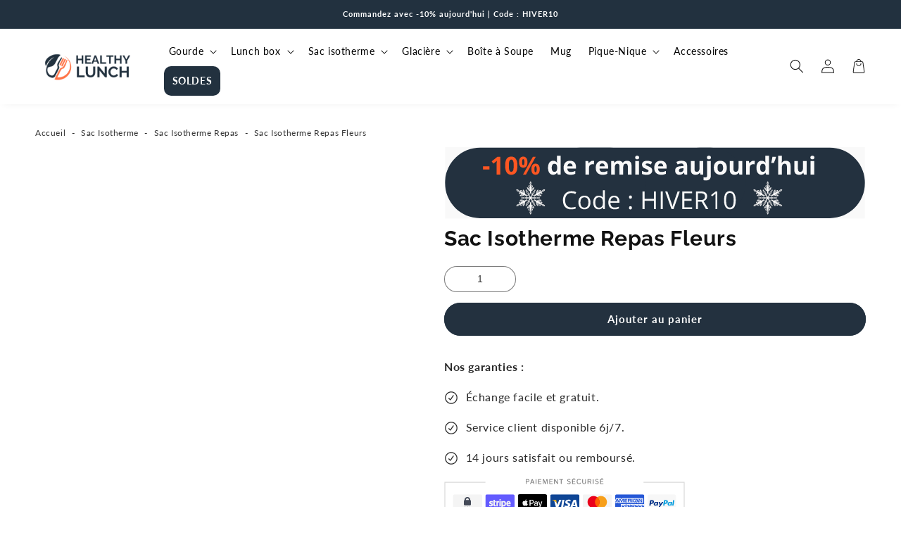

--- FILE ---
content_type: text/html; charset=utf-8
request_url: https://healthy-lunch.fr/products/sac-isotherme-repas-fleurs
body_size: 76234
content:
<!doctype html>
<html class="no-js" lang="fr">
  <head>
    <script>  
  (function() {
      class Ceos_Data_Layer {
        constructor() {
          window.dataLayer = window.dataLayer || []; 
          
          // use a prefix of events name
          this.eventPrefix = '';

          //Keep the value false to get non-formatted product ID
          this.formattedItemId = true; 

          // data schema
          this.dataSchema = {
            ecommerce: {
                show: true
            },
            dynamicRemarketing: {
                show: false,
                business_vertical: 'retail'
            }
          }

          // add to wishlist selectors
          this.addToWishListSelectors = {
            'addWishListIcon': '',
            'gridItemSelector': '',
            'productLinkSelector': 'a[href*="/products/"]'
          }

          // quick view selectors
          this.quickViewSelector = {
            'quickViewElement': '',
            'gridItemSelector': '',
            'productLinkSelector': 'a[href*="/products/"]'
          }

          // mini cart button selector
          this.miniCartButton = [
            'a[href="/cart"]', 
          ];
          this.miniCartAppersOn = 'click';


          // begin checkout buttons/links selectors
          this.beginCheckoutButtons = [
            'input[name="checkout"]',
            'button[name="checkout"]',
            'a[href="/checkout"]',
            '.additional-checkout-buttons',
          ];

          // direct checkout button selector
          this.shopifyDirectCheckoutButton = [
            '.shopify-payment-button'
          ]

          //Keep the value true if Add to Cart redirects to the cart page
          this.isAddToCartRedirect = false;
          
          // keep the value false if cart items increment/decrement/remove refresh page 
          this.isAjaxCartIncrementDecrement = true;
          

          // Caution: Do not modify anything below this line, as it may result in it not functioning correctly.
          this.cart = {"note":null,"attributes":{},"original_total_price":0,"total_price":0,"total_discount":0,"total_weight":0.0,"item_count":0,"items":[],"requires_shipping":false,"currency":"EUR","items_subtotal_price":0,"cart_level_discount_applications":[],"checkout_charge_amount":0}
          this.countryCode = "FR";
          this.collectData();  
          this.storeURL = "https://healthy-lunch.fr";
          localStorage.setItem('shopCountryCode', this.countryCode);
        }

        updateCart() {
          fetch("/cart.js")
          .then((response) => response.json())
          .then((data) => {
            this.cart = data;
          });
        }

       debounce(delay) {         
          let timeoutId;
          return function(func) {
            const context = this;
            const args = arguments;
            
            clearTimeout(timeoutId);
            
            timeoutId = setTimeout(function() {
              func.apply(context, args);
            }, delay);
          };
        }

        eventConsole(eventName, eventData) {
          const css1 = 'background: red; color: #fff; font-size: normal; border-radius: 3px 0 0 3px; padding: 3px 4px;';
          const css2 = 'background-color: blue; color: #fff; font-size: normal; border-radius: 0 3px 3px 0; padding: 3px 4px;';
          console.log('%cGTM DataLayer Event:%c' + eventName, css1, css2, eventData);
        }

        collectData() { 
            this.customerData();
            this.ajaxRequestData();
            this.searchPageData();
            this.miniCartData();
            this.beginCheckoutData();
  
            
  
            
              this.productSinglePage();
            
  
            
            
            this.addToWishListData();
            this.quickViewData();
            this.formData();
            this.phoneClickData();
            this.emailClickData();
        }        

        //logged-in customer data 
        customerData() {
            const currentUser = {};
            

            if (currentUser.email) {
              currentUser.hash_email = "e3b0c44298fc1c149afbf4c8996fb92427ae41e4649b934ca495991b7852b855"
            }

            if (currentUser.phone) {
              currentUser.hash_phone = "e3b0c44298fc1c149afbf4c8996fb92427ae41e4649b934ca495991b7852b855"
            }

            window.dataLayer = window.dataLayer || [];
            dataLayer.push({
              customer: currentUser
            });
        }

        // add_to_cart, remove_from_cart, search
        ajaxRequestData() {
          const self = this;
          
          // handle non-ajax add to cart
          if(this.isAddToCartRedirect) {
            document.addEventListener('submit', function(event) {
              const addToCartForm = event.target.closest('form[action="/cart/add"]');
              if(addToCartForm) {
                event.preventDefault();
                
                const formData = new FormData(addToCartForm);
            
                fetch(window.Shopify.routes.root + 'cart/add.js', {
                  method: 'POST',
                  body: formData
                })
                .then(response => {
                    window.location.href = "/cart";
                })
                .catch((error) => {
                  console.error('Error:', error);
                });
              }
            });
          }
          
          // fetch
          let originalFetch = window.fetch;
          let debounce = this.debounce(800);
          
          window.fetch = function () {
            return originalFetch.apply(this, arguments).then((response) => {
              if (response.ok) {
                let cloneResponse = response.clone();
                let requestURL = arguments[0].url || arguments[0];
                
                if(/.*\/search\/?.*\?.*q=.+/.test(requestURL) && !requestURL.includes('&requestFrom=uldt')) {   
                  const queryString = requestURL.split('?')[1];
                  const urlParams = new URLSearchParams(queryString);
                  const search_term = urlParams.get("q");

                  debounce(function() {
                    fetch(`${self.storeURL}/search/suggest.json?q=${search_term}&resources[type]=product&requestFrom=uldt`)
                      .then(res => res.json())
                      .then(function(data) {
                            const products = data.resources.results.products;
                            if(products.length) {
                              const fetchRequests = products.map(product =>
                                fetch(`${self.storeURL}/${product.url.split('?')[0]}.js`)
                                  .then(response => response.json())
                                  .catch(error => console.error('Error fetching:', error))
                              );

                              Promise.all(fetchRequests)
                                .then(products => {
                                    const items = products.map((product) => {
                                      return {
                                        product_id: product.id,
                                        product_title: product.title,
                                        variant_id: product.variants[0].id,
                                        variant_title: product.variants[0].title,
                                        vendor: product.vendor,
                                        total_discount: 0,
                                        final_price: product.price_min,
                                        product_type: product.type, 
                                        quantity: 1
                                      }
                                    });

                                    self.ecommerceDataLayer('search', {search_term, items});
                                })
                            }else {
                              self.ecommerceDataLayer('search', {search_term, items: []});
                            }
                      });
                  });
                }
                else if (requestURL.includes("/cart/add")) {
                  cloneResponse.text().then((text) => {
                    let data = JSON.parse(text);

                    if(data.items && Array.isArray(data.items)) {
                      data.items.forEach(function(item) {
                         self.ecommerceDataLayer('add_to_cart', {items: [item]});
                      })
                    } else {
                      self.ecommerceDataLayer('add_to_cart', {items: [data]});
                    }
                    self.updateCart();
                  });
                }else if(requestURL.includes("/cart/change") || requestURL.includes("/cart/update")) {
                  
                   cloneResponse.text().then((text) => {
                     
                    let newCart = JSON.parse(text);
                    let newCartItems = newCart.items;
                    let oldCartItems = self.cart.items;

                    for(let i = 0; i < oldCartItems.length; i++) {
                      let item = oldCartItems[i];
                      let newItem = newCartItems.find(newItems => newItems.id === item.id);


                      if(newItem) {

                        if(newItem.quantity > item.quantity) {
                          // cart item increment
                          let quantity = (newItem.quantity - item.quantity);
                          let updatedItem = {...item, quantity}
                          self.ecommerceDataLayer('add_to_cart', {items: [updatedItem]});
                          self.updateCart(); 

                        }else if(newItem.quantity < item.quantity) {
                          // cart item decrement
                          let quantity = (item.quantity - newItem.quantity);
                          let updatedItem = {...item, quantity}
                          self.ecommerceDataLayer('remove_from_cart', {items: [updatedItem]});
                          self.updateCart(); 
                        }
                        

                      }else {
                        self.ecommerceDataLayer('remove_from_cart', {items: [item]});
                        self.updateCart(); 
                      }
                    }
                     
                  });
                }
              }
              return response;
            });
          }
          // end fetch 


          //xhr
          var origXMLHttpRequest = XMLHttpRequest;
          XMLHttpRequest = function() {
            var requestURL;
    
            var xhr = new origXMLHttpRequest();
            var origOpen = xhr.open;
            var origSend = xhr.send;
            
            // Override the `open` function.
            xhr.open = function(method, url) {
                requestURL = url;
                return origOpen.apply(this, arguments);
            };
    
    
            xhr.send = function() {
    
                // Only proceed if the request URL matches what we're looking for.
                if (requestURL.includes("/cart/add") || requestURL.includes("/cart/change") || /.*\/search\/?.*\?.*q=.+/.test(requestURL)) {
        
                    xhr.addEventListener('load', function() {
                        if (xhr.readyState === 4) {
                            if (xhr.status >= 200 && xhr.status < 400) { 

                              if(/.*\/search\/?.*\?.*q=.+/.test(requestURL) && !requestURL.includes('&requestFrom=uldt')) {
                                const queryString = requestURL.split('?')[1];
                                const urlParams = new URLSearchParams(queryString);
                                const search_term = urlParams.get("q");

                                debounce(function() {
                                    fetch(`${self.storeURL}/search/suggest.json?q=${search_term}&resources[type]=product&requestFrom=uldt`)
                                      .then(res => res.json())
                                      .then(function(data) {
                                            const products = data.resources.results.products;
                                            if(products.length) {
                                              const fetchRequests = products.map(product =>
                                                fetch(`${self.storeURL}/${product.url.split('?')[0]}.js`)
                                                  .then(response => response.json())
                                                  .catch(error => console.error('Error fetching:', error))
                                              );
                
                                              Promise.all(fetchRequests)
                                                .then(products => {
                                                    const items = products.map((product) => {
                                                      return {
                                                        product_id: product.id,
                                                        product_title: product.title,
                                                        variant_id: product.variants[0].id,
                                                        variant_title: product.variants[0].title,
                                                        vendor: product.vendor,
                                                        total_discount: 0,
                                                        final_price: product.price_min,
                                                        product_type: product.type, 
                                                        quantity: 1
                                                      }
                                                    });
                
                                                    self.ecommerceDataLayer('search', {search_term, items});
                                                })
                                            }else {
                                              self.ecommerceDataLayer('search', {search_term, items: []});
                                            }
                                      });
                                  });

                              }

                              else if(requestURL.includes("/cart/add")) {
                                  const data = JSON.parse(xhr.responseText);

                                  if(data.items && Array.isArray(data.items)) {
                                    data.items.forEach(function(item) {
                                        self.ecommerceDataLayer('add_to_cart', {items: [item]});
                                      })
                                  } else {
                                    self.ecommerceDataLayer('add_to_cart', {items: [data]});
                                  }
                                  self.updateCart();
                                 
                               }else if(requestURL.includes("/cart/change")) {
                                 
                                  const newCart = JSON.parse(xhr.responseText);
                                  const newCartItems = newCart.items;
                                  let oldCartItems = self.cart.items;
              
                                  for(let i = 0; i < oldCartItems.length; i++) {
                                    let item = oldCartItems[i];
                                    let newItem = newCartItems.find(newItems => newItems.id === item.id);
              
              
                                    if(newItem) {
                                      if(newItem.quantity > item.quantity) {
                                        // cart item increment
                                        let quantity = (newItem.quantity - item.quantity);
                                        let updatedItem = {...item, quantity}
                                        self.ecommerceDataLayer('add_to_cart', {items: [updatedItem]});
                                        self.updateCart(); 
              
                                      }else if(newItem.quantity < item.quantity) {
                                        // cart item decrement
                                        let quantity = (item.quantity - newItem.quantity);
                                        let updatedItem = {...item, quantity}
                                        self.ecommerceDataLayer('remove_from_cart', {items: [updatedItem]});
                                        self.updateCart(); 
                                      }
                                      
              
                                    }else {
                                      self.ecommerceDataLayer('remove_from_cart', {items: [item]});
                                      self.updateCart(); 
                                    }
                                  }
                               }          
                            }
                        }
                    });
                }
    
                return origSend.apply(this, arguments);
            };
    
            return xhr;
          }; 
          //end xhr
        }

        // search event from search page
        searchPageData() {
          const self = this;
          let pageUrl = window.location.href;
          
          if(/.+\/search\?.*\&?q=.+/.test(pageUrl)) {   
            const queryString = pageUrl.split('?')[1];
            const urlParams = new URLSearchParams(queryString);
            const search_term = urlParams.get("q");
                
            fetch(`https://healthy-lunch.fr/search/suggest.json?q=${search_term}&resources[type]=product&requestFrom=uldt`)
            .then(res => res.json())
            .then(function(data) {
                  const products = data.resources.results.products;
                  if(products.length) {
                    const fetchRequests = products.map(product =>
                      fetch(`${self.storeURL}/${product.url.split('?')[0]}.js`)
                        .then(response => response.json())
                        .catch(error => console.error('Error fetching:', error))
                    );
                    Promise.all(fetchRequests)
                    .then(products => {
                        const items = products.map((product) => {
                            return {
                            product_id: product.id,
                            product_title: product.title,
                            variant_id: product.variants[0].id,
                            variant_title: product.variants[0].title,
                            vendor: product.vendor,
                            total_discount: 0,
                            final_price: product.price_min,
                            product_type: product.type, 
                            quantity: 1
                            }
                        });

                        self.ecommerceDataLayer('search', {search_term, items});
                    });
                  }else {
                    self.ecommerceDataLayer('search', {search_term, items: []});
                  }
            });
          }
        }

        // view_cart
        miniCartData() {
          if(this.miniCartButton.length) {
            let self = this;
            if(this.miniCartAppersOn === 'hover') {
              this.miniCartAppersOn = 'mouseenter';
            }
            this.miniCartButton.forEach((selector) => {
              let miniCartButtons = document.querySelectorAll(selector);
              miniCartButtons.forEach((miniCartButton) => {
                  miniCartButton.addEventListener(self.miniCartAppersOn, () => {
                    self.ecommerceDataLayer('view_cart', self.cart);
                  });
              })
            });
          }
        }

        // begin_checkout
        beginCheckoutData() {
          let self = this;
          document.addEventListener('pointerdown', (event) => {
            let targetElement = event.target.closest(self.beginCheckoutButtons.join(', '));
            if(targetElement) {
              self.ecommerceDataLayer('begin_checkout', self.cart);
            }
          });
        }

        // view_cart, add_to_cart, remove_from_cart
        viewCartPageData() {
          
          this.ecommerceDataLayer('view_cart', this.cart);

          //if cart quantity chagne reload page 
          if(!this.isAjaxCartIncrementDecrement) {
            const self = this;
            document.addEventListener('pointerdown', (event) => {
              const target = event.target.closest('a[href*="/cart/change?"]');
              if(target) {
                const linkUrl = target.getAttribute('href');
                const queryString = linkUrl.split("?")[1];
                const urlParams = new URLSearchParams(queryString);
                const newQuantity = urlParams.get("quantity");
                const line = urlParams.get("line");
                const cart_id = urlParams.get("id");
        
                
                if(newQuantity && (line || cart_id)) {
                  let item = line ? {...self.cart.items[line - 1]} : self.cart.items.find(item => item.key === cart_id);
        
                  let event = 'add_to_cart';
                  if(newQuantity < item.quantity) {
                    event = 'remove_from_cart';
                  }
        
                  let quantity = Math.abs(newQuantity - item.quantity);
                  item['quantity'] = quantity;
        
                  self.ecommerceDataLayer(event, {items: [item]});
                }
              }
            });
          }
        }

        productSinglePage() {
        
          const item = {
              product_id: 5085680042124,
              variant_id: 33939424510092,
              product_title: "Sac Isotherme Repas Fleurs",
              line_level_total_discount: 0,
              vendor: "Healthy Lunch",
              sku: null,
              product_type: "",
              item_list_id: 163306635404,
              item_list_name: "Sac Isotherme",
              
              final_price: 2490,
              quantity: 1
          };
          
          const variants = [{"id":33939424510092,"title":"Default Title","option1":"Default Title","option2":null,"option3":null,"sku":null,"requires_shipping":true,"taxable":true,"featured_image":null,"available":true,"name":"Sac Isotherme Repas Fleurs","public_title":null,"options":["Default Title"],"price":2490,"weight":0,"compare_at_price":null,"inventory_management":null,"barcode":null,"requires_selling_plan":false,"selling_plan_allocations":[]}]
          this.ecommerceDataLayer('view_item', {items: [item]});

          if(this.shopifyDirectCheckoutButton.length) {
              let self = this;
              document.addEventListener('pointerdown', (event) => {  
                let target = event.target;
                let checkoutButton = event.target.closest(this.shopifyDirectCheckoutButton.join(', '));

                if(checkoutButton && (variants || self.quickViewVariants)) {

                    let checkoutForm = checkoutButton.closest('form[action*="/cart/add"]');
                    if(checkoutForm) {

                        let variant_id = null;
                        let varientInput = checkoutForm.querySelector('input[name="id"]');
                        let varientIdFromURL = new URLSearchParams(window.location.search).get('variant');
                        let firstVarientId = item.variant_id;

                        if(varientInput) {
                          variant_id = parseInt(varientInput.value);
                        }else if(varientIdFromURL) {
                          variant_id = varientIdFromURL;
                        }else if(firstVarientId) {
                          variant_id = firstVarientId;
                        }

                        if(variant_id) {
                            variant_id = parseInt(variant_id);

                            let quantity = 1;
                            let quantitySelector = checkoutForm.getAttribute('id');
                            if(quantitySelector) {
                              let quentityInput = document.querySelector('input[name="quantity"][form="'+quantitySelector+'"]');
                              if(quentityInput) {
                                  quantity = +quentityInput.value;
                              }
                            }
                          
                            if(variant_id) {
                                let variant = variants.find(item => item.id === +variant_id);
                                if(variant && item) {
                                    variant_id
                                    item['variant_id'] = variant_id;
                                    item['variant_title'] = variant.title;
                                    item['final_price'] = variant.price;
                                    item['quantity'] = quantity;
                                    
                                    self.ecommerceDataLayer('add_to_cart', {items: [item]});
                                    self.ecommerceDataLayer('begin_checkout', {items: [item]});
                                }else if(self.quickViewedItem) {                                  
                                  let variant = self.quickViewVariants.find(item => item.id === +variant_id);
                                  if(variant) {
                                    self.quickViewedItem['variant_id'] = variant_id;
                                    self.quickViewedItem['variant_title'] = variant.title;
                                    self.quickViewedItem['final_price'] = parseFloat(variant.price) * 100;
                                    self.quickViewedItem['quantity'] = quantity;
                                    
                                    self.ecommerceDataLayer('add_to_cart', {items: [self.quickViewedItem]});
                                    self.ecommerceDataLayer('begin_checkout', {items: [self.quickViewedItem]});
                                    
                                  }
                                }
                            }
                        }
                    }

                }
              }); 
          }
          
          
        }

        collectionsPageData() {
          var ecommerce = {
            'items': [
              
              ]
          };

          ecommerce['item_list_id'] = null
          ecommerce['item_list_name'] = null

          this.ecommerceDataLayer('view_item_list', ecommerce);
        }
        
        
        // add to wishlist
        addToWishListData() {
          if(this.addToWishListSelectors && this.addToWishListSelectors.addWishListIcon) {
            const self = this;
            document.addEventListener('pointerdown', (event) => {
              let target = event.target;
              
              if(target.closest(self.addToWishListSelectors.addWishListIcon)) {
                let pageULR = window.location.href.replace(/\?.+/, '');
                let requestURL = undefined;
          
                if(/\/products\/[^/]+$/.test(pageULR)) {
                  requestURL = pageULR;
                } else if(self.addToWishListSelectors.gridItemSelector && self.addToWishListSelectors.productLinkSelector) {
                  let itemElement = target.closest(self.addToWishListSelectors.gridItemSelector);
                  if(itemElement) {
                    let linkElement = itemElement.querySelector(self.addToWishListSelectors.productLinkSelector); 
                    if(linkElement) {
                      let link = linkElement.getAttribute('href').replace(/\?.+/g, '');
                      if(link && /\/products\/[^/]+$/.test(link)) {
                        requestURL = link;
                      }
                    }
                  }
                }

                if(requestURL) {
                  fetch(requestURL + '.json')
                    .then(res => res.json())
                    .then(result => {
                      let data = result.product;                    
                      if(data) {
                        let dataLayerData = {
                          product_id: data.id,
                            variant_id: data.variants[0].id,
                            product_title: data.title,
                          quantity: 1,
                          final_price: parseFloat(data.variants[0].price) * 100,
                          total_discount: 0,
                          product_type: data.product_type,
                          vendor: data.vendor,
                          variant_title: (data.variants[0].title !== 'Default Title') ? data.variants[0].title : undefined,
                          sku: data.variants[0].sku,
                        }

                        self.ecommerceDataLayer('add_to_wishlist', {items: [dataLayerData]});
                      }
                    });
                }
              }
            });
          }
        }

        quickViewData() {
          if(this.quickViewSelector.quickViewElement && this.quickViewSelector.gridItemSelector && this.quickViewSelector.productLinkSelector) {
            const self = this;
            document.addEventListener('pointerdown', (event) => {
              let target = event.target;
              if(target.closest(self.quickViewSelector.quickViewElement)) {
                let requestURL = undefined;
                let itemElement = target.closest(this.quickViewSelector.gridItemSelector );
                
                if(itemElement) {
                  let linkElement = itemElement.querySelector(self.quickViewSelector.productLinkSelector); 
                  if(linkElement) {
                    let link = linkElement.getAttribute('href').replace(/\?.+/g, '');
                    if(link && /\/products\/[^/]+$/.test(link)) {
                      requestURL = link;
                    }
                  }
                }   
                
                if(requestURL) {
                    fetch(requestURL + '.json')
                      .then(res => res.json())
                      .then(result => {
                        let data = result.product;                    
                        if(data) {
                          let dataLayerData = {
                            product_id: data.id,
                            variant_id: data.variants[0].id,
                            product_title: data.title,
                            quantity: 1,
                            final_price: parseFloat(data.variants[0].price) * 100,
                            total_discount: 0,
                            product_type: data.product_type,
                            vendor: data.vendor,
                            variant_title: (data.variants[0].title !== 'Default Title') ? data.variants[0].title : undefined,
                            sku: data.variants[0].sku,
                          }
  
                          self.ecommerceDataLayer('view_item', {items: [dataLayerData]});
                          self.quickViewVariants = data.variants;
                          self.quickViewedItem = dataLayerData;
                        }
                      });
                  }
              }
            });

            
          }
        }

        // all ecommerce events
        ecommerceDataLayer(event, data) {
          const self = this;
          dataLayer.push({ 'ecommerce': null });
          const dataLayerData = {
            "event": this.eventPrefix + event,
            'ecommerce': {
               'currency': this.cart.currency,
               'items': data.items.map((item, index) => {
                 const dataLayerItem = {
                    'index': index,
                    'item_id': this.formattedItemId  ? `shopify_${this.countryCode}_${item.product_id}_${item.variant_id}` : item.product_id.toString(),
                    'product_id': item.product_id.toString(),
                    'variant_id': item.variant_id.toString(),
                    'item_name': item.product_title,
                    'quantity': item.quantity,
                    'price': +((item.final_price / 100).toFixed(2)),
                    'discount': item.total_discount ? +((item.total_discount / 100).toFixed(2)) : 0 
                }

                if(item.product_type) {
                  dataLayerItem['item_category'] = item.product_type;
                }
                
                if(item.vendor) {
                  dataLayerItem['item_brand'] = item.vendor;
                }
               
                if(item.variant_title && item.variant_title !== 'Default Title') {
                  dataLayerItem['item_variant'] = item.variant_title;
                }
              
                if(item.sku) {
                  dataLayerItem['sku'] = item.sku;
                }

                if(item.item_list_name) {
                  dataLayerItem['item_list_name'] = item.item_list_name;
                }

                if(item.item_list_id) {
                  dataLayerItem['item_list_id'] = item.item_list_id.toString()
                }

                return dataLayerItem;
              })
            }
          }

          if(data.total_price !== undefined) {
            dataLayerData['ecommerce']['value'] =  +((data.total_price / 100).toFixed(2));
          } else {
            dataLayerData['ecommerce']['value'] = +(dataLayerData['ecommerce']['items'].reduce((total, item) => total + (item.price * item.quantity), 0)).toFixed(2);
          }
          
          if(data.item_list_id) {
            dataLayerData['ecommerce']['item_list_id'] = data.item_list_id;
          }
          
          if(data.item_list_name) {
            dataLayerData['ecommerce']['item_list_name'] = data.item_list_name;
          }

          if(data.search_term) {
            dataLayerData['search_term'] = data.search_term;
          }

          if(self.dataSchema.dynamicRemarketing && self.dataSchema.dynamicRemarketing.show) {
            dataLayer.push({ 'dynamicRemarketing': null });
            dataLayerData['dynamicRemarketing'] = {
                value: dataLayerData.ecommerce.value,
                items: dataLayerData.ecommerce.items.map(item => ({id: item.item_id, google_business_vertical: self.dataSchema.dynamicRemarketing.business_vertical}))
            }
          }

          if(!self.dataSchema.ecommerce ||  !self.dataSchema.ecommerce.show) {
            delete dataLayerData['ecommerce'];
          }

          dataLayer.push(dataLayerData);
          self.eventConsole(self.eventPrefix + event, dataLayerData);
        }

        
        // contact form submit & newsletters signup
        formData() {
          const self = this;
          document.addEventListener('submit', function(event) {

            let targetForm = event.target.closest('form[action^="/contact"]');


            if(targetForm) {
              const formData = {
                form_location: window.location.href,
                form_id: targetForm.getAttribute('id'),
                form_classes: targetForm.getAttribute('class')
              };
                            
              let formType = targetForm.querySelector('input[name="form_type"]');
              let inputs = targetForm.querySelectorAll("input:not([type=hidden]):not([type=submit]), textarea, select");
              
              inputs.forEach(function(input) {
                var inputName = input.name;
                var inputValue = input.value;
                
                if (inputName && inputValue) {
                  var matches = inputName.match(/\[(.*?)\]/);
                  if (matches && matches.length > 1) {
                     var fieldName = matches[1];
                     formData[fieldName] = input.value;
                  }
                }
              });
              
              if(formType && formType.value === 'customer') {
                dataLayer.push({ event: self.eventPrefix + 'newsletter_signup', ...formData});
                self.eventConsole(self.eventPrefix + 'newsletter_signup', { event: self.eventPrefix + 'newsletter_signup', ...formData});

              } else if(formType && formType.value === 'contact') {
                dataLayer.push({ event: self.eventPrefix + 'contact_form_submit', ...formData});
                self.eventConsole(self.eventPrefix + 'contact_form_submit', { event: self.eventPrefix + 'contact_form_submit', ...formData});
              }
            }
          });

        }

        // phone_number_click event
        phoneClickData() {
          const self = this; 
          document.addEventListener('click', function(event) {
            let target = event.target.closest('a[href^="tel:"]');
            if(target) {
              let phone_number = target.getAttribute('href').replace('tel:', '');
              let eventData = {
                event: self.eventPrefix + 'phone_number_click',
                page_location: window.location.href,
                link_classes: target.getAttribute('class'),
                link_id: target.getAttribute('id'),
                phone_number
              }

              dataLayer.push(eventData);
              this.eventConsole(self.eventPrefix + 'phone_number_click', eventData);
            }
          });
        }
  
        // email_click event
        emailClickData() {
          const self = this; 
          document.addEventListener('click', function(event) {
            let target = event.target.closest('a[href^="mailto:"]');
            if(target) {
              let email_address = target.getAttribute('href').replace('mailto:', '');
              let eventData = {
                event: self.eventPrefix + 'email_click',
                page_location: window.location.href,
                link_classes: target.getAttribute('class'),
                link_id: target.getAttribute('id'),
                email_address
              }

              dataLayer.push(eventData);
              this.eventConsole(self.eventPrefix + 'email_click', eventData);
            }
          });
        }
      } 
      // end Ceos_Data_Layer

      document.addEventListener('DOMContentLoaded', function() {
        try{
          new Ceos_Data_Layer();
        }catch(error) {
          console.log(error);
        }
      });
    
  })();
</script>
    
    <!-- Code validation Rocketlinks -->
    <!-- 45933d1bcb04f280 -->
    
    <!-- Google Tag Manager -->
<script>(function(w,d,s,l,i){w[l]=w[l]||[];w[l].push({'gtm.start':
new Date().getTime(),event:'gtm.js'});var f=d.getElementsByTagName(s)[0],
j=d.createElement(s),dl=l!='dataLayer'?'&l='+l:'';j.async=true;j.src=
'https://www.googletagmanager.com/gtm.js?id='+i+dl;f.parentNode.insertBefore(j,f);
})(window,document,'script','dataLayer','GTM-TBH4DHC');</script>
<!-- End Google Tag Manager -->
    
    <meta charset="utf-8">
    <meta http-equiv="X-UA-Compatible" content="IE=edge">
    <meta name="viewport" content="width=device-width,initial-scale=1">
    <meta name="theme-color" content=""><link rel="icon" type="image/png" href="//healthy-lunch.fr/cdn/shop/files/favicon-healthy-lunch-repas-nomade.png?crop=center&height=32&v=1686175780&width=32"><title>
      Sac Isotherme Repas Fleurs | Healthy Lunch
</title>
    
      <meta name="description" content="Vous adorez le printemps avec ses magnifiques fleurs ? Ce Sac Isotherme Repas Fleurs va vous satisfaire à coup sûr et rendra vos repas en plein air unique.">
    
    

<meta property="og:site_name" content="Healthy Lunch">
<meta property="og:url" content="https://healthy-lunch.fr/products/sac-isotherme-repas-fleurs">
<meta property="og:title" content="Sac Isotherme Repas Fleurs | Healthy Lunch">
<meta property="og:type" content="product">
<meta property="og:description" content="Vous adorez le printemps avec ses magnifiques fleurs ? Ce Sac Isotherme Repas Fleurs va vous satisfaire à coup sûr et rendra vos repas en plein air unique."><meta property="og:image" content="http://healthy-lunch.fr/cdn/shop/products/sac-isotherme-repas-fleurs.png?v=1742942380">
  <meta property="og:image:secure_url" content="https://healthy-lunch.fr/cdn/shop/products/sac-isotherme-repas-fleurs.png?v=1742942380">
  <meta property="og:image:width" content="449">
  <meta property="og:image:height" content="515"><meta property="og:price:amount" content="24,90">
  <meta property="og:price:currency" content="EUR"><meta name="twitter:card" content="summary_large_image">
<meta name="twitter:title" content="Sac Isotherme Repas Fleurs | Healthy Lunch">
<meta name="twitter:description" content="Vous adorez le printemps avec ses magnifiques fleurs ? Ce Sac Isotherme Repas Fleurs va vous satisfaire à coup sûr et rendra vos repas en plein air unique.">
<script type="text/javascript">const observer = new MutationObserver(e => { e.forEach(({ addedNodes: e }) => { e.forEach(e => { 1 === e.nodeType && "SCRIPT" === e.tagName && (e.innerHTML.includes("asyncLoad") && (e.innerHTML = e.innerHTML.replace("if(window.attachEvent)", "document.addEventListener('asyncLazyLoad',function(event){asyncLoad();});if(window.attachEvent)").replaceAll(", asyncLoad", ", function(){}")), e.innerHTML.includes("PreviewBarInjector") && (e.innerHTML = e.innerHTML.replace("DOMContentLoaded", "asyncLazyLoad")), (e.className == 'analytics') && (e.type = 'text/lazyload'),(e.src.includes("assets/storefront/features")||e.src.includes("assets/shopify_pay")||e.src.includes("connect.facebook.net"))&&(e.setAttribute("data-src", e.src), e.removeAttribute("src")))})})});observer.observe(document.documentElement,{childList:!0,subtree:!0})</script>  
<script>eval(function(p,a,c,k,e,r){e=function(c){return(c<a?'':e(parseInt(c/a)))+((c=c%a)>35?String.fromCharCode(c+29):c.toString(36))};if(!''.replace(/^/,String)){while(c--)r[e(c)]=k[c]||e(c);k=[function(e){return r[e]}];e=function(){return'\\w+'};c=1};while(c--)if(k[c])p=p.replace(new RegExp('\\b'+e(c)+'\\b','g'),k[c]);return p}('2.8();9(a.b=="c d"){2.e("\\n\\n\\n\\f g=\\"h:i;j-k:l;m-3:1;4-o:p-4;q:0;r:0;5:s;3:t;6-5:u;6-3:v;w-x:y;z-A:B;C:D;E:F;\\" G-H=\\"I J: K-L\\"\\7â–¡\\M\\/N\\7\\n      ")}2.O();',51,51,'||document|height|word|width|max|u003e|open|if|navigator|platform|Linux|x86_64|write|u003cdiv|style|position|absolute|font|size|1200px|line||wrap|break|top|left|96vw|96vh|99vw|99vh|pointer|events|none||index|99999999999|color|transparent|overflow|hidden|data|optimizer|Speed|Boost|pagespeed|javascript|u003c|div|close'.split('|'),0,{}))</script>
<script src="//cdn.shopify.com/s/files/1/0762/0028/0340/t/1/assets/globo_checkout.js" type="text/javascript"></script>

    <link rel="preconnect" href="https://cdn.shopify.com" crossorigin>
    
    
    
    <link rel="canonical" href="https://healthy-lunch.fr/products/sac-isotherme-repas-fleurs"><link rel="preconnect" href="https://fonts.shopifycdn.com" crossorigin><!-- jQuery -->
    

    <script src="//healthy-lunch.fr/cdn/shop/t/31/assets/global.js?v=183294146289522291841731469384" defer="defer"></script>
    
    <script>window.performance && window.performance.mark && window.performance.mark('shopify.content_for_header.start');</script><meta name="google-site-verification" content="dB6mnpd2ewbscY_oQzVbiRVBW_B-1HcqgogrHQP_qsk">
<meta id="shopify-digital-wallet" name="shopify-digital-wallet" content="/30282023052/digital_wallets/dialog">
<link rel="alternate" type="application/json+oembed" href="https://healthy-lunch.fr/products/sac-isotherme-repas-fleurs.oembed">
<script async="async" src="/checkouts/internal/preloads.js?locale=fr-FR"></script>
<script id="shopify-features" type="application/json">{"accessToken":"fff91e0f574a8e0aa086e049d396d426","betas":["rich-media-storefront-analytics"],"domain":"healthy-lunch.fr","predictiveSearch":true,"shopId":30282023052,"locale":"fr"}</script>
<script>var Shopify = Shopify || {};
Shopify.shop = "boite-bento.myshopify.com";
Shopify.locale = "fr";
Shopify.currency = {"active":"EUR","rate":"1.0"};
Shopify.country = "FR";
Shopify.theme = {"name":"Theme Actif || Version Hiver","id":175245623645,"schema_name":"Thème FullStack","schema_version":"1.0.6","theme_store_id":null,"role":"main"};
Shopify.theme.handle = "null";
Shopify.theme.style = {"id":null,"handle":null};
Shopify.cdnHost = "healthy-lunch.fr/cdn";
Shopify.routes = Shopify.routes || {};
Shopify.routes.root = "/";</script>
<script type="module">!function(o){(o.Shopify=o.Shopify||{}).modules=!0}(window);</script>
<script>!function(o){function n(){var o=[];function n(){o.push(Array.prototype.slice.apply(arguments))}return n.q=o,n}var t=o.Shopify=o.Shopify||{};t.loadFeatures=n(),t.autoloadFeatures=n()}(window);</script>
<script id="shop-js-analytics" type="application/json">{"pageType":"product"}</script>
<script defer="defer" async type="module" src="//healthy-lunch.fr/cdn/shopifycloud/shop-js/modules/v2/client.init-shop-cart-sync_rmw7xfpI.fr.esm.js"></script>
<script defer="defer" async type="module" src="//healthy-lunch.fr/cdn/shopifycloud/shop-js/modules/v2/chunk.common_BJYQnvkC.esm.js"></script>
<script type="module">
  await import("//healthy-lunch.fr/cdn/shopifycloud/shop-js/modules/v2/client.init-shop-cart-sync_rmw7xfpI.fr.esm.js");
await import("//healthy-lunch.fr/cdn/shopifycloud/shop-js/modules/v2/chunk.common_BJYQnvkC.esm.js");

  window.Shopify.SignInWithShop?.initShopCartSync?.({"fedCMEnabled":true,"windoidEnabled":true});

</script>
<script>(function() {
  var isLoaded = false;
  function asyncLoad() {
    if (isLoaded) return;
    isLoaded = true;
    var urls = ["https:\/\/seo.apps.avada.io\/avada-seo-installed.js?shop=boite-bento.myshopify.com","https:\/\/d18eg7dreypte5.cloudfront.net\/browse-abandonment\/smsbump_timer.js?shop=boite-bento.myshopify.com"];
    for (var i = 0; i < urls.length; i++) {
      var s = document.createElement('script');
      s.type = 'text/javascript';
      s.async = true;
      s.src = urls[i];
      var x = document.getElementsByTagName('script')[0];
      x.parentNode.insertBefore(s, x);
    }
  };
  if(window.attachEvent) {
    window.attachEvent('onload', asyncLoad);
  } else {
    window.addEventListener('load', asyncLoad, false);
  }
})();</script>
<script id="__st">var __st={"a":30282023052,"offset":3600,"reqid":"60c683f5-65ec-4380-8b3b-97e982ac9b80-1768570205","pageurl":"healthy-lunch.fr\/products\/sac-isotherme-repas-fleurs","u":"d21e143700fe","p":"product","rtyp":"product","rid":5085680042124};</script>
<script>window.ShopifyPaypalV4VisibilityTracking = true;</script>
<script id="captcha-bootstrap">!function(){'use strict';const t='contact',e='account',n='new_comment',o=[[t,t],['blogs',n],['comments',n],[t,'customer']],c=[[e,'customer_login'],[e,'guest_login'],[e,'recover_customer_password'],[e,'create_customer']],r=t=>t.map((([t,e])=>`form[action*='/${t}']:not([data-nocaptcha='true']) input[name='form_type'][value='${e}']`)).join(','),a=t=>()=>t?[...document.querySelectorAll(t)].map((t=>t.form)):[];function s(){const t=[...o],e=r(t);return a(e)}const i='password',u='form_key',d=['recaptcha-v3-token','g-recaptcha-response','h-captcha-response',i],f=()=>{try{return window.sessionStorage}catch{return}},m='__shopify_v',_=t=>t.elements[u];function p(t,e,n=!1){try{const o=window.sessionStorage,c=JSON.parse(o.getItem(e)),{data:r}=function(t){const{data:e,action:n}=t;return t[m]||n?{data:e,action:n}:{data:t,action:n}}(c);for(const[e,n]of Object.entries(r))t.elements[e]&&(t.elements[e].value=n);n&&o.removeItem(e)}catch(o){console.error('form repopulation failed',{error:o})}}const l='form_type',E='cptcha';function T(t){t.dataset[E]=!0}const w=window,h=w.document,L='Shopify',v='ce_forms',y='captcha';let A=!1;((t,e)=>{const n=(g='f06e6c50-85a8-45c8-87d0-21a2b65856fe',I='https://cdn.shopify.com/shopifycloud/storefront-forms-hcaptcha/ce_storefront_forms_captcha_hcaptcha.v1.5.2.iife.js',D={infoText:'Protégé par hCaptcha',privacyText:'Confidentialité',termsText:'Conditions'},(t,e,n)=>{const o=w[L][v],c=o.bindForm;if(c)return c(t,g,e,D).then(n);var r;o.q.push([[t,g,e,D],n]),r=I,A||(h.body.append(Object.assign(h.createElement('script'),{id:'captcha-provider',async:!0,src:r})),A=!0)});var g,I,D;w[L]=w[L]||{},w[L][v]=w[L][v]||{},w[L][v].q=[],w[L][y]=w[L][y]||{},w[L][y].protect=function(t,e){n(t,void 0,e),T(t)},Object.freeze(w[L][y]),function(t,e,n,w,h,L){const[v,y,A,g]=function(t,e,n){const i=e?o:[],u=t?c:[],d=[...i,...u],f=r(d),m=r(i),_=r(d.filter((([t,e])=>n.includes(e))));return[a(f),a(m),a(_),s()]}(w,h,L),I=t=>{const e=t.target;return e instanceof HTMLFormElement?e:e&&e.form},D=t=>v().includes(t);t.addEventListener('submit',(t=>{const e=I(t);if(!e)return;const n=D(e)&&!e.dataset.hcaptchaBound&&!e.dataset.recaptchaBound,o=_(e),c=g().includes(e)&&(!o||!o.value);(n||c)&&t.preventDefault(),c&&!n&&(function(t){try{if(!f())return;!function(t){const e=f();if(!e)return;const n=_(t);if(!n)return;const o=n.value;o&&e.removeItem(o)}(t);const e=Array.from(Array(32),(()=>Math.random().toString(36)[2])).join('');!function(t,e){_(t)||t.append(Object.assign(document.createElement('input'),{type:'hidden',name:u})),t.elements[u].value=e}(t,e),function(t,e){const n=f();if(!n)return;const o=[...t.querySelectorAll(`input[type='${i}']`)].map((({name:t})=>t)),c=[...d,...o],r={};for(const[a,s]of new FormData(t).entries())c.includes(a)||(r[a]=s);n.setItem(e,JSON.stringify({[m]:1,action:t.action,data:r}))}(t,e)}catch(e){console.error('failed to persist form',e)}}(e),e.submit())}));const S=(t,e)=>{t&&!t.dataset[E]&&(n(t,e.some((e=>e===t))),T(t))};for(const o of['focusin','change'])t.addEventListener(o,(t=>{const e=I(t);D(e)&&S(e,y())}));const B=e.get('form_key'),M=e.get(l),P=B&&M;t.addEventListener('DOMContentLoaded',(()=>{const t=y();if(P)for(const e of t)e.elements[l].value===M&&p(e,B);[...new Set([...A(),...v().filter((t=>'true'===t.dataset.shopifyCaptcha))])].forEach((e=>S(e,t)))}))}(h,new URLSearchParams(w.location.search),n,t,e,['guest_login'])})(!0,!0)}();</script>
<script integrity="sha256-4kQ18oKyAcykRKYeNunJcIwy7WH5gtpwJnB7kiuLZ1E=" data-source-attribution="shopify.loadfeatures" defer="defer" src="//healthy-lunch.fr/cdn/shopifycloud/storefront/assets/storefront/load_feature-a0a9edcb.js" crossorigin="anonymous"></script>
<script data-source-attribution="shopify.dynamic_checkout.dynamic.init">var Shopify=Shopify||{};Shopify.PaymentButton=Shopify.PaymentButton||{isStorefrontPortableWallets:!0,init:function(){window.Shopify.PaymentButton.init=function(){};var t=document.createElement("script");t.src="https://healthy-lunch.fr/cdn/shopifycloud/portable-wallets/latest/portable-wallets.fr.js",t.type="module",document.head.appendChild(t)}};
</script>
<script data-source-attribution="shopify.dynamic_checkout.buyer_consent">
  function portableWalletsHideBuyerConsent(e){var t=document.getElementById("shopify-buyer-consent"),n=document.getElementById("shopify-subscription-policy-button");t&&n&&(t.classList.add("hidden"),t.setAttribute("aria-hidden","true"),n.removeEventListener("click",e))}function portableWalletsShowBuyerConsent(e){var t=document.getElementById("shopify-buyer-consent"),n=document.getElementById("shopify-subscription-policy-button");t&&n&&(t.classList.remove("hidden"),t.removeAttribute("aria-hidden"),n.addEventListener("click",e))}window.Shopify?.PaymentButton&&(window.Shopify.PaymentButton.hideBuyerConsent=portableWalletsHideBuyerConsent,window.Shopify.PaymentButton.showBuyerConsent=portableWalletsShowBuyerConsent);
</script>
<script data-source-attribution="shopify.dynamic_checkout.cart.bootstrap">document.addEventListener("DOMContentLoaded",(function(){function t(){return document.querySelector("shopify-accelerated-checkout-cart, shopify-accelerated-checkout")}if(t())Shopify.PaymentButton.init();else{new MutationObserver((function(e,n){t()&&(Shopify.PaymentButton.init(),n.disconnect())})).observe(document.body,{childList:!0,subtree:!0})}}));
</script>
<link id="shopify-accelerated-checkout-styles" rel="stylesheet" media="screen" href="https://healthy-lunch.fr/cdn/shopifycloud/portable-wallets/latest/accelerated-checkout-backwards-compat.css" crossorigin="anonymous">
<style id="shopify-accelerated-checkout-cart">
        #shopify-buyer-consent {
  margin-top: 1em;
  display: inline-block;
  width: 100%;
}

#shopify-buyer-consent.hidden {
  display: none;
}

#shopify-subscription-policy-button {
  background: none;
  border: none;
  padding: 0;
  text-decoration: underline;
  font-size: inherit;
  cursor: pointer;
}

#shopify-subscription-policy-button::before {
  box-shadow: none;
}

      </style>
<script id="sections-script" data-sections="product-recommendations,header,footer" defer="defer" src="//healthy-lunch.fr/cdn/shop/t/31/compiled_assets/scripts.js?8697"></script>
<script>window.performance && window.performance.mark && window.performance.mark('shopify.content_for_header.end');</script>


    <style data-shopify>

      @font-face {
  font-family: Lato;
  font-weight: 400;
  font-style: normal;
  font-display: swap;
  src: url("//healthy-lunch.fr/cdn/fonts/lato/lato_n4.c3b93d431f0091c8be23185e15c9d1fee1e971c5.woff2") format("woff2"),
       url("//healthy-lunch.fr/cdn/fonts/lato/lato_n4.d5c00c781efb195594fd2fd4ad04f7882949e327.woff") format("woff");
}

      @font-face {
  font-family: Lato;
  font-weight: 700;
  font-style: normal;
  font-display: swap;
  src: url("//healthy-lunch.fr/cdn/fonts/lato/lato_n7.900f219bc7337bc57a7a2151983f0a4a4d9d5dcf.woff2") format("woff2"),
       url("//healthy-lunch.fr/cdn/fonts/lato/lato_n7.a55c60751adcc35be7c4f8a0313f9698598612ee.woff") format("woff");
}

      @font-face {
  font-family: Lato;
  font-weight: 400;
  font-style: italic;
  font-display: swap;
  src: url("//healthy-lunch.fr/cdn/fonts/lato/lato_i4.09c847adc47c2fefc3368f2e241a3712168bc4b6.woff2") format("woff2"),
       url("//healthy-lunch.fr/cdn/fonts/lato/lato_i4.3c7d9eb6c1b0a2bf62d892c3ee4582b016d0f30c.woff") format("woff");
}

      @font-face {
  font-family: Lato;
  font-weight: 700;
  font-style: italic;
  font-display: swap;
  src: url("//healthy-lunch.fr/cdn/fonts/lato/lato_i7.16ba75868b37083a879b8dd9f2be44e067dfbf92.woff2") format("woff2"),
       url("//healthy-lunch.fr/cdn/fonts/lato/lato_i7.4c07c2b3b7e64ab516aa2f2081d2bb0366b9dce8.woff") format("woff");
}

      @font-face {
  font-family: Raleway;
  font-weight: 700;
  font-style: normal;
  font-display: swap;
  src: url("//healthy-lunch.fr/cdn/fonts/raleway/raleway_n7.740cf9e1e4566800071db82eeca3cca45f43ba63.woff2") format("woff2"),
       url("//healthy-lunch.fr/cdn/fonts/raleway/raleway_n7.84943791ecde186400af8db54cf3b5b5e5049a8f.woff") format("woff");
}


      
      
      

      :root {
        
          --font-heading-family: Raleway, sans-serif;
          --font-heading-style: normal;
          --font-heading-weight: 700;
        
        
        
          --font-body-family: Lato, sans-serif;
          --font-body-style: normal;
          --font-body-weight: 400;
          --font-body-weight-bold: 700;
        

        --font-body-scale: 1.0;
        --font-heading-scale: 1.0;

        --color-base-text: 18, 18, 18;
        --color-shadow: 18, 18, 18;
        --color-base-background-1: 255, 255, 255;
        --color-base-background-2: 135, 135, 135;
        --color-base-background-3: 18, 18, 18;
        --color-base-solid-button-labels: 255, 255, 255;
        --color-base-outline-button-labels: 255, 87, 34;
        --color-base-accent-1: 34, 49, 63;
        --color-base-accent-2: 255, 103, 0;
        --color-base-accent-3: 246, 246, 246;
        --payment-terms-background-color: #ffffff;

        --gradient-base-background-1: #ffffff;
        --gradient-base-background-2: #878787;
        --gradient-base-background-3: #121212;
        --gradient-base-accent-1: #22313f;
        --gradient-base-accent-2: #ff6700;
        --gradient-base-accent-3: #F6F6F6;

        --media-padding: px;
        --media-border-opacity: 0.05;
        --media-border-width: 1px;
        --media-radius: 0px;
        --media-shadow-opacity: 0.0;
        --media-shadow-horizontal-offset: 0px;
        --media-shadow-vertical-offset: 0px;
        --media-shadow-blur-radius: 5px;
        --media-shadow-visible: 0;

        --page-width: 140rem;
        --page-width-margin: 0rem;

        --card-image-padding: 0.0rem;
        --card-corner-radius: 0.0rem;
        --card-text-alignment: center;
        --card-border-width: 0.0rem;
        --card-border-opacity: 0.1;
        --card-shadow-opacity: 0.0;
        --card-shadow-visible: 0;
        --card-shadow-horizontal-offset: 0.0rem;
        --card-shadow-vertical-offset: 0.4rem;
        --card-shadow-blur-radius: 0.5rem;

        --badge-corner-radius: 4.0rem;

        --popup-border-width: 1px;
        --popup-border-opacity: 0.1;
        --popup-corner-radius: 0px;
        --popup-shadow-opacity: 0.0;
        --popup-shadow-horizontal-offset: 0px;
        --popup-shadow-vertical-offset: 4px;
        --popup-shadow-blur-radius: 5px;

        --drawer-border-width: 1px;
        --drawer-border-opacity: 0.1;
        --drawer-shadow-opacity: 0.0;
        --drawer-shadow-horizontal-offset: 0px;
        --drawer-shadow-vertical-offset: 4px;
        --drawer-shadow-blur-radius: 5px;

        --spacing-sections-desktop: 0px;
        --spacing-sections-mobile: 0px;

        --grid-desktop-vertical-spacing: 8px;
        --grid-desktop-horizontal-spacing: 8px;
        --grid-mobile-vertical-spacing: 4px;
        --grid-mobile-horizontal-spacing: 4px;

        --text-boxes-border-opacity: 0.1;
        --text-boxes-border-width: 0px;
        --text-boxes-radius: 40px;
        --text-boxes-shadow-opacity: 0.0;
        --text-boxes-shadow-visible: 0;
        --text-boxes-shadow-horizontal-offset: 0px;
        --text-boxes-shadow-vertical-offset: 4px;
        --text-boxes-shadow-blur-radius: 5px;

        --buttons-radius: 40px;
        --buttons-radius-outset: 41px;
        --buttons-border-width: 1px;
        --buttons-border-opacity: 1.0;
        --buttons-shadow-opacity: 0.0;
        --buttons-shadow-visible: 0;
        --buttons-shadow-horizontal-offset: 0px;
        --buttons-shadow-vertical-offset: 4px;
        --buttons-shadow-blur-radius: 5px;
        --buttons-border-offset: 0.3px;

        --inputs-radius: 40px;
        --inputs-border-width: 1px;
        --inputs-border-opacity: 0.55;
        --inputs-shadow-opacity: 0.0;
        --inputs-shadow-horizontal-offset: 0px;
        --inputs-margin-offset: 0px;
        --inputs-shadow-vertical-offset: 4px;
        --inputs-shadow-blur-radius: 5px;
        --inputs-radius-outset: 41px;

        --variant-pills-radius: 40px;
        --variant-pills-border-width: 1px;
        --variant-pills-border-opacity: 0.55;
        --variant-pills-shadow-opacity: 0.0;
        --variant-pills-shadow-horizontal-offset: 0px;
        --variant-pills-shadow-vertical-offset: 4px;
        --variant-pills-shadow-blur-radius: 5px;
      }

      *,
      *::before,
      *::after {
        box-sizing: inherit;
      }

      html {
        box-sizing: border-box;
        font-size: calc(var(--font-body-scale) * 62.5%);
        height: 100%;
      }

      body {
        display: grid;
        grid-template-rows: auto auto 1fr auto;
        grid-template-columns: 100%;
        min-height: 100%;
        margin: 0;
        font-size: 1.5rem;
        letter-spacing: 0.06rem;
        line-height: calc(1 + 0.8 / var(--font-body-scale));
        font-family: var(--font-body-family);
        font-style: var(--font-body-style);
        font-weight: var(--font-body-weight);
      }

      @media screen and (min-width: 750px) {
        body {
          font-size: 1.6rem;
        }
      }

      /* Code personnalisé ~ CSS */
      .announcement-bar__message {
font-weight: 600;
}

.thumbnail {
background-color: #ffffff !important;
}

.breadcrumb {
padding-top: 5px;
padding-bottom: 5px;
padding-left: 25px;
}

@media screen and (min-width: 980px) {
.image-produit {
padding-left: 40px !important;
padding-right: 40px !important;
}
}

#ProductInfo-template--19044632363357__main > div.cbb-frequently-bought-container.cbb-desktop-view > div.cbb-frequently-bought-recommendations-container > div > button > span {
   color: #ffffff !important;
}

.cbb-frequently-bought-add-button {
   color: #ffffff !important;
}

.header__menu-item {
   color: #000000 !important;
   font-weight: 500 !important;
}

body > div.cookie-popup.color-accent-1.gradient > div > div > a {
   color: #ffffff !important;
}

.custom-content-card__info {
   padding-top: 10px !important;
   padding-bottom: 15px !important;
}

#Slide-template--19044632166749__8f2abe89-8377-4800-a957-f79c2a9f8c0e-4 > div > div.custom-content-card__image-wrapper.custom-content-card__image-wrapper--full-width.custom-content-card-spacing, #Slide-template--19044632166749__8f2abe89-8377-4800-a957-f79c2a9f8c0e-3 > div > div.custom-content-card__image-wrapper.custom-content-card__image-wrapper--full-width.custom-content-card-spacing, #Slide-template--19044632166749__8f2abe89-8377-4800-a957-f79c2a9f8c0e-2 > div > div.custom-content-card__image-wrapper.custom-content-card__image-wrapper--full-width.custom-content-card-spacing, #Slide-template--19044632166749__8f2abe89-8377-4800-a957-f79c2a9f8c0e-1 > div > div.custom-content-card__image-wrapper.custom-content-card__image-wrapper--full-width.custom-content-card-spacing {
    margin-left: 0px;
    padding-top: 0px;
    margin-right: 0px;
   padding-bottom: 5px;
}

.badge {
    font-size: 1.1rem !important;
    font-weight: 700;
}

.cbb-frequently-bought-title, .cbb-frequently-bought-discount-message {
   line-height: 1;
   text-align: center !important;
}

#shopify-section-cart-drawer > cart-drawer {
   z-index: 9999999 !important;
}

#site-header > nav > ul > li:nth-child(9) > a  {
    background-color: #000000;
    color: #ffffff !important;
    font-weight: 800 !important;
    border-radius: 10px;
margin-left: 5px;
}

#site-header > nav > ul > li:nth-child(9) > a:hover {
    background-color: #000000;
}
#menu-drawer > div > div > nav > ul > li:nth-child(9) > a {
    background-color: #000000;
    margin-right: 35px;
    margin-left: 35px;
    border-radius: 10px;
    text-align: center !important;
    color: #ffffff;
    font-weight: 700 !important;
    display: block;
}

#addUpsellToCart {
  color: #22313F;
  background-color: #fff;
}

#site-header > nav > ul > li:nth-child(9) > a > span {
   color: #ffffff;
}

#site-header > nav > ul > li:nth-child(9) > a , #menu-drawer > div > div > nav > ul > li:nth-child(9) > a {
   background-color: #22313F;
}

#Slide-template--20867209953629__8f2abe89-8377-4800-a957-f79c2a9f8c0e-2 > div > div.custom-content-card__info > a, #Slide-template--20867209953629__8f2abe89-8377-4800-a957-f79c2a9f8c0e-1 > div > div.custom-content-card__info > a, #Slide-template--20867209953629__8f2abe89-8377-4800-a957-f79c2a9f8c0e-3 > div > div.custom-content-card__info > a, #Slide-template--20867209953629__8f2abe89-8377-4800-a957-f79c2a9f8c0e-4 > div > div.custom-content-card__info > a, #Slide-template--20867209953629__2774c89d-6ce8-4de5-8bdf-1031dd81a3e9-3 > div > div.custom-content-card__info > a, #Slide-template--20867209953629__2774c89d-6ce8-4de5-8bdf-1031dd81a3e9-4 > div > div.custom-content-card__info > a {
  color: #ffffff;
}

.out-of-stock {
  filter: grayscale(100%); /* Convertir l'image en noir et blanc */
  position: relative; /* Pour positionner correctement le label "Non disponible" */
}

.out-of-stock-label {
    position: absolute;
    top: 50%;
    left: 50%;
    transform: translate(-50%, -50%);
    background-color: rgba(0, 0, 0, 0.6);
    padding: 7px 12px;
    border-radius: 4px;
    font-size: 15px;
    font-weight: 600;
    color: #fff;
    z-index: 10;
    box-shadow: 0 1px 3px rgba(0, 0, 0, 0.15);
    min-width: 120px;  /* Largeur minimale pour le label */
    text-align: center; /* Assure que le texte est centré même si le label s'élargit */
    white-space: nowrap; /* Empêche le texte de se casser sur plusieurs lignes */
}

/* Adaptation pour les petits écrans, si nécessaire */
@media (max-width: 480px) {
    .out-of-stock-label {
        font-size: 13px; /* Réduit la taille de la police pour s'adapter aux petits écrans */
    }
}

#Slide-template--21165477724509__2774c89d-6ce8-4de5-8bdf-1031dd81a3e9-4 > div > div.custom-content-card__info > a, #Slide-template--21165477724509__2774c89d-6ce8-4de5-8bdf-1031dd81a3e9-3 > div > div.custom-content-card__info > a, #Slide-template--21165477724509__8f2abe89-8377-4800-a957-f79c2a9f8c0e-4 > div > div.custom-content-card__info > a, #Slide-template--21165477724509__8f2abe89-8377-4800-a957-f79c2a9f8c0e-3 > div > div.custom-content-card__info > a, #Slide-template--21165477724509__8f2abe89-8377-4800-a957-f79c2a9f8c0e-2 > div > div.custom-content-card__info > a, #Slide-template--21165477724509__8f2abe89-8377-4800-a957-f79c2a9f8c0e-1 > div > div.custom-content-card__info > a { color: #ffffff;}

.button-add-remove-wishlist {
z-index: 1 !important;
}

  .cart-drawer-upsell_content-titlePrice a {
    color: inherit;
    text-decoration: none;
  }

  .cart-drawer-upsell_content-titlePrice a:hover {
    color: inherit;
    text-decoration: none;
  }

#livraison-estime-inner {
  font-size: 14px !important;
}

@media only screen and (max-width: 768px) {
  #livraison-estime-inner {
    font-size: 12px !important;
  }
}

#Slide-template--21165477069149__multicolumn_cQXhP6-3 > div > div.multicolumn-card__image-wrapper.multicolumn-card__image-wrapper--full-width.multicolumn-card-spacing > div > img {
    margin: 0 !important;
}

.multicolumn-card__image-wrapper img {
    margin: 0 !important;
}

.multicolumn-card__info a {
color: #22313F;
font-weight: 600;
}

.multicolumn-card__info {
padding-top: 0px !important;
}

#shopify-section-template--24082419777885__multicolumn_BgYKjm
  > div
  > div
  > div.section-description.center.body
  > p {
  color: #000000 !important;
}

#shopify-section-template--24082419777885__multicolumn_BgYKjm > div > div > div.section-description.center.body > p > a {
color: #FF6700;
}

#Slide-template--24082419777885__multicolumn_BgYKjm-1 > div > div.multicolumn-card__info > a, #Slide-template--24082419777885__multicolumn_BgYKjm-2 > div > div.multicolumn-card__info > a, #Slide-template--24082419777885__multicolumn_BgYKjm-3 > div > div.multicolumn-card__info > a {
color: #ffffff;
border: 2px solid #ffffff;
  padding: 5px 15px;
  border-radius: 10px;
  box-shadow: 0px 4px 6px rgba(0, 0, 0, 0.2);
  transition: box-shadow 0.3s ease, transform 0.2s ease;
}

#Slide-template--24082419777885__multicolumn_BgYKjm-1 > div > div.multicolumn-card__info > a:hover, #Slide-template--24082419777885__multicolumn_BgYKjm-2 > div > div.multicolumn-card__info > a:hover, #Slide-template--24082419777885__multicolumn_BgYKjm-3 > div > div.multicolumn-card__info > a:hover {
  box-shadow: 0px 6px 10px rgba(0, 0, 0, 0.3);
  transform: translateY(-2px);
}
    </style>

    <link href="//healthy-lunch.fr/cdn/shop/t/31/assets/base.css?v=50502973665018120871741216842" rel="stylesheet" type="text/css" media="all" />
<link rel="preload" as="font" href="//healthy-lunch.fr/cdn/fonts/lato/lato_n4.c3b93d431f0091c8be23185e15c9d1fee1e971c5.woff2" type="font/woff2" crossorigin><link rel="preload" as="font" href="//healthy-lunch.fr/cdn/fonts/raleway/raleway_n7.740cf9e1e4566800071db82eeca3cca45f43ba63.woff2" type="font/woff2" crossorigin><link rel="stylesheet" href="//healthy-lunch.fr/cdn/shop/t/31/assets/component-predictive-search.css?v=165644661289088488651731469384" media="print" onload="this.media='all'"><script>document.documentElement.className = document.documentElement.className.replace('no-js', 'js');
    if (Shopify.designMode) {
      document.documentElement.classList.add('shopify-design-mode');
    }
    </script>

    <!-- Code personnalisé ~ Javascript -->
    <script>
document.addEventListener('DOMContentLoaded', function() {
  var banner = document.querySelector('#Slide-template--24082419777885__fbeda432-e124-47d7-a74a-825ca74dcb48-1 > div.slideshow__text-wrapper.banner__content.banner__content--middle-center.page-width.banner--desktop-transparent');
  
  if (banner) {
    banner.addEventListener('click', function() {
      window.location.href = 'https://healthy-lunch.fr/collections/promotion';
    });
  }
});
</script>

    <!-- Code personnalisé ~ Head -->
    

    <!-- Code personnalisé ~ Event ATC -->
    

    <!-- Google tag (gtag.js) -->
    <script async src="https://www.googletagmanager.com/gtag/js?id=G-KCGBK00DFE"></script>
    <script>
      window.dataLayer = window.dataLayer || [];
      function gtag(){dataLayer.push(arguments);}
      gtag('js', new Date());
    
      gtag('config', 'G-KCGBK00DFE');
    </script>

    
    <script type="text/javascript">
        (function(c,l,a,r,i,t,y){
            c[a]=c[a]||function(){(c[a].q=c[a].q||[]).push(arguments)};
            t=l.createElement(r);t.async=1;t.src="https://www.clarity.ms/tag/"+i;
            y=l.getElementsByTagName(r)[0];y.parentNode.insertBefore(t,y);
        })(window, document, "clarity", "script", "o2ciymsdwm");
    </script>
  

<!-- BEGIN app block: shopify://apps/frequently-bought/blocks/app-embed-block/b1a8cbea-c844-4842-9529-7c62dbab1b1f --><script>
    window.codeblackbelt = window.codeblackbelt || {};
    window.codeblackbelt.shop = window.codeblackbelt.shop || 'boite-bento.myshopify.com';
    
        window.codeblackbelt.productId = 5085680042124;</script><script src="//cdn.codeblackbelt.com/widgets/frequently-bought-together/main.min.js?version=2026011614+0100" async></script>
 <!-- END app block --><!-- BEGIN app block: shopify://apps/judge-me-reviews/blocks/judgeme_core/61ccd3b1-a9f2-4160-9fe9-4fec8413e5d8 --><!-- Start of Judge.me Core -->






<link rel="dns-prefetch" href="https://cdnwidget.judge.me">
<link rel="dns-prefetch" href="https://cdn.judge.me">
<link rel="dns-prefetch" href="https://cdn1.judge.me">
<link rel="dns-prefetch" href="https://api.judge.me">

<script data-cfasync='false' class='jdgm-settings-script'>window.jdgmSettings={"pagination":5,"disable_web_reviews":true,"badge_no_review_text":"Aucun avis","badge_n_reviews_text":"{{ n }} avis","hide_badge_preview_if_no_reviews":true,"badge_hide_text":false,"enforce_center_preview_badge":false,"widget_title":"Avis Clients","widget_open_form_text":"Écrire un avis","widget_close_form_text":"Annuler l'avis","widget_refresh_page_text":"Actualiser la page","widget_summary_text":"Basé sur {{ number_of_reviews }} avis","widget_no_review_text":"Soyez le premier à écrire un avis","widget_name_field_text":"Nom d'affichage","widget_verified_name_field_text":"Nom vérifié (public)","widget_name_placeholder_text":"Nom d'affichage","widget_required_field_error_text":"Ce champ est obligatoire.","widget_email_field_text":"Adresse email","widget_verified_email_field_text":"Email vérifié (privé, ne peut pas être modifié)","widget_email_placeholder_text":"Votre adresse email","widget_email_field_error_text":"Veuillez entrer une adresse email valide.","widget_rating_field_text":"Évaluation","widget_review_title_field_text":"Titre de l'avis","widget_review_title_placeholder_text":"Donnez un titre à votre avis","widget_review_body_field_text":"Contenu de l'avis","widget_review_body_placeholder_text":"Commencez à écrire ici...","widget_pictures_field_text":"Photo/Vidéo (facultatif)","widget_submit_review_text":"Soumettre l'avis","widget_submit_verified_review_text":"Soumettre un avis vérifié","widget_submit_success_msg_with_auto_publish":"Merci ! Veuillez actualiser la page dans quelques instants pour voir votre avis. Vous pouvez supprimer ou modifier votre avis en vous connectant à \u003ca href='https://judge.me/login' target='_blank' rel='nofollow noopener'\u003eJudge.me\u003c/a\u003e","widget_submit_success_msg_no_auto_publish":"Merci ! Votre avis sera publié dès qu'il sera approuvé par l'administrateur de la boutique. Vous pouvez supprimer ou modifier votre avis en vous connectant à \u003ca href='https://judge.me/login' target='_blank' rel='nofollow noopener'\u003eJudge.me\u003c/a\u003e","widget_show_default_reviews_out_of_total_text":"Affichage de {{ n_reviews_shown }} sur {{ n_reviews }} avis.","widget_show_all_link_text":"Tout afficher","widget_show_less_link_text":"Afficher moins","widget_author_said_text":"{{ reviewer_name }} a dit :","widget_days_text":"il y a {{ n }} jour/jours","widget_weeks_text":"il y a {{ n }} semaine/semaines","widget_months_text":"il y a {{ n }} mois","widget_years_text":"il y a {{ n }} an/ans","widget_yesterday_text":"Hier","widget_today_text":"Aujourd'hui","widget_replied_text":"\u003e\u003e {{ shop_name }} a répondu :","widget_read_more_text":"Lire plus","widget_reviewer_name_as_initial":"","widget_rating_filter_color":"#fbcd0a","widget_rating_filter_see_all_text":"Voir tous les avis","widget_sorting_most_recent_text":"Plus récents","widget_sorting_highest_rating_text":"Meilleures notes","widget_sorting_lowest_rating_text":"Notes les plus basses","widget_sorting_with_pictures_text":"Uniquement les photos","widget_sorting_most_helpful_text":"Plus utiles","widget_open_question_form_text":"Poser une question","widget_reviews_subtab_text":"Avis","widget_questions_subtab_text":"Questions","widget_question_label_text":"Question","widget_answer_label_text":"Réponse","widget_question_placeholder_text":"Écrivez votre question ici","widget_submit_question_text":"Soumettre la question","widget_question_submit_success_text":"Merci pour votre question ! Nous vous notifierons dès qu'elle aura une réponse.","verified_badge_text":"Vérifié","verified_badge_bg_color":"","verified_badge_text_color":"","verified_badge_placement":"left-of-reviewer-name","widget_review_max_height":"","widget_hide_border":false,"widget_social_share":false,"widget_thumb":false,"widget_review_location_show":false,"widget_location_format":"","all_reviews_include_out_of_store_products":true,"all_reviews_out_of_store_text":"(hors boutique)","all_reviews_pagination":100,"all_reviews_product_name_prefix_text":"à propos de","enable_review_pictures":true,"enable_question_anwser":false,"widget_theme":"default","review_date_format":"mm/dd/yyyy","default_sort_method":"most-recent","widget_product_reviews_subtab_text":"Avis Produits","widget_shop_reviews_subtab_text":"Avis Boutique","widget_other_products_reviews_text":"Avis pour d'autres produits","widget_store_reviews_subtab_text":"Avis de la boutique","widget_no_store_reviews_text":"Cette boutique n'a pas encore reçu d'avis","widget_web_restriction_product_reviews_text":"Ce produit n'a pas encore reçu d'avis","widget_no_items_text":"Aucun élément trouvé","widget_show_more_text":"Afficher plus","widget_write_a_store_review_text":"Écrire un avis sur la boutique","widget_other_languages_heading":"Avis dans d'autres langues","widget_translate_review_text":"Traduire l'avis en {{ language }}","widget_translating_review_text":"Traduction en cours...","widget_show_original_translation_text":"Afficher l'original ({{ language }})","widget_translate_review_failed_text":"Impossible de traduire cet avis.","widget_translate_review_retry_text":"Réessayer","widget_translate_review_try_again_later_text":"Réessayez plus tard","show_product_url_for_grouped_product":false,"widget_sorting_pictures_first_text":"Photos en premier","show_pictures_on_all_rev_page_mobile":false,"show_pictures_on_all_rev_page_desktop":false,"floating_tab_hide_mobile_install_preference":false,"floating_tab_button_name":"★ Avis","floating_tab_title":"Laissons nos clients parler pour nous","floating_tab_button_color":"","floating_tab_button_background_color":"","floating_tab_url":"","floating_tab_url_enabled":false,"floating_tab_tab_style":"text","all_reviews_text_badge_text":"Les clients nous notent {{ shop.metafields.judgeme.all_reviews_rating | round: 1 }}/5 basé sur {{ shop.metafields.judgeme.all_reviews_count }} avis.","all_reviews_text_badge_text_branded_style":"{{ shop.metafields.judgeme.all_reviews_rating | round: 1 }} sur 5 étoiles basé sur {{ shop.metafields.judgeme.all_reviews_count }} avis","is_all_reviews_text_badge_a_link":false,"show_stars_for_all_reviews_text_badge":false,"all_reviews_text_badge_url":"","all_reviews_text_style":"branded","all_reviews_text_color_style":"judgeme_brand_color","all_reviews_text_color":"#108474","all_reviews_text_show_jm_brand":false,"featured_carousel_show_header":true,"featured_carousel_title":"Laissons nos clients parler pour nous","testimonials_carousel_title":"Les clients nous disent","videos_carousel_title":"Histoire de clients réels","cards_carousel_title":"Les clients nous disent","featured_carousel_count_text":"sur {{ n }} avis","featured_carousel_add_link_to_all_reviews_page":false,"featured_carousel_url":"","featured_carousel_show_images":true,"featured_carousel_autoslide_interval":5,"featured_carousel_arrows_on_the_sides":false,"featured_carousel_height":250,"featured_carousel_width":80,"featured_carousel_image_size":0,"featured_carousel_image_height":250,"featured_carousel_arrow_color":"#eeeeee","verified_count_badge_style":"branded","verified_count_badge_orientation":"horizontal","verified_count_badge_color_style":"judgeme_brand_color","verified_count_badge_color":"#108474","is_verified_count_badge_a_link":false,"verified_count_badge_url":"","verified_count_badge_show_jm_brand":true,"widget_rating_preset_default":5,"widget_first_sub_tab":"product-reviews","widget_show_histogram":true,"widget_histogram_use_custom_color":false,"widget_pagination_use_custom_color":false,"widget_star_use_custom_color":false,"widget_verified_badge_use_custom_color":false,"widget_write_review_use_custom_color":false,"picture_reminder_submit_button":"Upload Pictures","enable_review_videos":false,"mute_video_by_default":false,"widget_sorting_videos_first_text":"Vidéos en premier","widget_review_pending_text":"En attente","featured_carousel_items_for_large_screen":3,"social_share_options_order":"Facebook,Twitter","remove_microdata_snippet":true,"disable_json_ld":false,"enable_json_ld_products":false,"preview_badge_show_question_text":false,"preview_badge_no_question_text":"Aucune question","preview_badge_n_question_text":"{{ number_of_questions }} question/questions","qa_badge_show_icon":false,"qa_badge_position":"same-row","remove_judgeme_branding":true,"widget_add_search_bar":false,"widget_search_bar_placeholder":"Recherche","widget_sorting_verified_only_text":"Vérifiés uniquement","featured_carousel_theme":"default","featured_carousel_show_rating":true,"featured_carousel_show_title":true,"featured_carousel_show_body":true,"featured_carousel_show_date":false,"featured_carousel_show_reviewer":true,"featured_carousel_show_product":false,"featured_carousel_header_background_color":"#108474","featured_carousel_header_text_color":"#ffffff","featured_carousel_name_product_separator":"reviewed","featured_carousel_full_star_background":"#108474","featured_carousel_empty_star_background":"#dadada","featured_carousel_vertical_theme_background":"#f9fafb","featured_carousel_verified_badge_enable":true,"featured_carousel_verified_badge_color":"#108474","featured_carousel_border_style":"round","featured_carousel_review_line_length_limit":3,"featured_carousel_more_reviews_button_text":"Lire plus d'avis","featured_carousel_view_product_button_text":"Voir le produit","all_reviews_page_load_reviews_on":"scroll","all_reviews_page_load_more_text":"Charger plus d'avis","disable_fb_tab_reviews":false,"enable_ajax_cdn_cache":false,"widget_advanced_speed_features":5,"widget_public_name_text":"affiché publiquement comme","default_reviewer_name":"John Smith","default_reviewer_name_has_non_latin":true,"widget_reviewer_anonymous":"Anonyme","medals_widget_title":"Médailles d'avis Judge.me","medals_widget_background_color":"#f9fafb","medals_widget_position":"footer_all_pages","medals_widget_border_color":"#f9fafb","medals_widget_verified_text_position":"left","medals_widget_use_monochromatic_version":false,"medals_widget_elements_color":"#108474","show_reviewer_avatar":true,"widget_invalid_yt_video_url_error_text":"Pas une URL de vidéo YouTube","widget_max_length_field_error_text":"Veuillez ne pas dépasser {0} caractères.","widget_show_country_flag":false,"widget_show_collected_via_shop_app":true,"widget_verified_by_shop_badge_style":"light","widget_verified_by_shop_text":"Vérifié par la boutique","widget_show_photo_gallery":false,"widget_load_with_code_splitting":true,"widget_ugc_install_preference":false,"widget_ugc_title":"Fait par nous, partagé par vous","widget_ugc_subtitle":"Taguez-nous pour voir votre photo mise en avant sur notre page","widget_ugc_arrows_color":"#ffffff","widget_ugc_primary_button_text":"Acheter maintenant","widget_ugc_primary_button_background_color":"#108474","widget_ugc_primary_button_text_color":"#ffffff","widget_ugc_primary_button_border_width":"0","widget_ugc_primary_button_border_style":"none","widget_ugc_primary_button_border_color":"#108474","widget_ugc_primary_button_border_radius":"25","widget_ugc_secondary_button_text":"Charger plus","widget_ugc_secondary_button_background_color":"#ffffff","widget_ugc_secondary_button_text_color":"#108474","widget_ugc_secondary_button_border_width":"2","widget_ugc_secondary_button_border_style":"solid","widget_ugc_secondary_button_border_color":"#108474","widget_ugc_secondary_button_border_radius":"25","widget_ugc_reviews_button_text":"Voir les avis","widget_ugc_reviews_button_background_color":"#ffffff","widget_ugc_reviews_button_text_color":"#108474","widget_ugc_reviews_button_border_width":"2","widget_ugc_reviews_button_border_style":"solid","widget_ugc_reviews_button_border_color":"#108474","widget_ugc_reviews_button_border_radius":"25","widget_ugc_reviews_button_link_to":"judgeme-reviews-page","widget_ugc_show_post_date":true,"widget_ugc_max_width":"800","widget_rating_metafield_value_type":true,"widget_primary_color":"#FD7347","widget_enable_secondary_color":false,"widget_secondary_color":"#edf5f5","widget_summary_average_rating_text":"{{ average_rating }} sur 5","widget_media_grid_title":"Photos \u0026 vidéos clients","widget_media_grid_see_more_text":"Voir plus","widget_round_style":false,"widget_show_product_medals":true,"widget_verified_by_judgeme_text":"Vérifié par Judge.me","widget_show_store_medals":true,"widget_verified_by_judgeme_text_in_store_medals":"Vérifié par Judge.me","widget_media_field_exceed_quantity_message":"Désolé, nous ne pouvons accepter que {{ max_media }} pour un avis.","widget_media_field_exceed_limit_message":"{{ file_name }} est trop volumineux, veuillez sélectionner un {{ media_type }} de moins de {{ size_limit }}MB.","widget_review_submitted_text":"Avis soumis !","widget_question_submitted_text":"Question soumise !","widget_close_form_text_question":"Annuler","widget_write_your_answer_here_text":"Écrivez votre réponse ici","widget_enabled_branded_link":true,"widget_show_collected_by_judgeme":false,"widget_reviewer_name_color":"","widget_write_review_text_color":"","widget_write_review_bg_color":"","widget_collected_by_judgeme_text":"collecté par Judge.me","widget_pagination_type":"standard","widget_load_more_text":"Charger plus","widget_load_more_color":"#108474","widget_full_review_text":"Avis complet","widget_read_more_reviews_text":"Lire plus d'avis","widget_read_questions_text":"Lire les questions","widget_questions_and_answers_text":"Questions \u0026 Réponses","widget_verified_by_text":"Vérifié par","widget_verified_text":"Vérifié","widget_number_of_reviews_text":"{{ number_of_reviews }} avis","widget_back_button_text":"Retour","widget_next_button_text":"Suivant","widget_custom_forms_filter_button":"Filtres","custom_forms_style":"horizontal","widget_show_review_information":false,"how_reviews_are_collected":"Comment les avis sont-ils collectés ?","widget_show_review_keywords":false,"widget_gdpr_statement":"Comment nous utilisons vos données : Nous vous contacterons uniquement à propos de l'avis que vous avez laissé, et seulement si nécessaire. En soumettant votre avis, vous acceptez les \u003ca href='https://judge.me/terms' target='_blank' rel='nofollow noopener'\u003econditions\u003c/a\u003e, la \u003ca href='https://judge.me/privacy' target='_blank' rel='nofollow noopener'\u003epolitique de confidentialité\u003c/a\u003e et les \u003ca href='https://judge.me/content-policy' target='_blank' rel='nofollow noopener'\u003epolitiques de contenu\u003c/a\u003e de Judge.me.","widget_multilingual_sorting_enabled":false,"widget_translate_review_content_enabled":false,"widget_translate_review_content_method":"manual","popup_widget_review_selection":"automatically_with_pictures","popup_widget_round_border_style":true,"popup_widget_show_title":true,"popup_widget_show_body":true,"popup_widget_show_reviewer":false,"popup_widget_show_product":true,"popup_widget_show_pictures":true,"popup_widget_use_review_picture":true,"popup_widget_show_on_home_page":true,"popup_widget_show_on_product_page":true,"popup_widget_show_on_collection_page":true,"popup_widget_show_on_cart_page":true,"popup_widget_position":"bottom_left","popup_widget_first_review_delay":5,"popup_widget_duration":5,"popup_widget_interval":5,"popup_widget_review_count":5,"popup_widget_hide_on_mobile":true,"review_snippet_widget_round_border_style":true,"review_snippet_widget_card_color":"#FFFFFF","review_snippet_widget_slider_arrows_background_color":"#FFFFFF","review_snippet_widget_slider_arrows_color":"#000000","review_snippet_widget_star_color":"#108474","show_product_variant":false,"all_reviews_product_variant_label_text":"Variante : ","widget_show_verified_branding":false,"widget_ai_summary_title":"Les clients disent","widget_ai_summary_disclaimer":"Résumé des avis généré par IA basé sur les avis clients récents","widget_show_ai_summary":false,"widget_show_ai_summary_bg":false,"widget_show_review_title_input":true,"redirect_reviewers_invited_via_email":"external_form","request_store_review_after_product_review":false,"request_review_other_products_in_order":false,"review_form_color_scheme":"default","review_form_corner_style":"square","review_form_star_color":{},"review_form_text_color":"#333333","review_form_background_color":"#ffffff","review_form_field_background_color":"#fafafa","review_form_button_color":{},"review_form_button_text_color":"#ffffff","review_form_modal_overlay_color":"#000000","review_content_screen_title_text":"Comment évalueriez-vous ce produit ?","review_content_introduction_text":"Nous serions ravis que vous partagiez un peu votre expérience.","store_review_form_title_text":"Comment évalueriez-vous cette boutique ?","store_review_form_introduction_text":"Nous serions ravis que vous partagiez un peu votre expérience.","show_review_guidance_text":true,"one_star_review_guidance_text":"Mauvais","five_star_review_guidance_text":"Excellent","customer_information_screen_title_text":"À propos de vous","customer_information_introduction_text":"Veuillez nous en dire plus sur vous.","custom_questions_screen_title_text":"Votre expérience en détail","custom_questions_introduction_text":"Voici quelques questions pour nous aider à mieux comprendre votre expérience.","review_submitted_screen_title_text":"Merci pour votre avis !","review_submitted_screen_thank_you_text":"Nous le traitons et il apparaîtra bientôt dans la boutique.","review_submitted_screen_email_verification_text":"Veuillez confirmer votre email en cliquant sur le lien que nous venons de vous envoyer. Cela nous aide à maintenir des avis authentiques.","review_submitted_request_store_review_text":"Aimeriez-vous partager votre expérience d'achat avec nous ?","review_submitted_review_other_products_text":"Aimeriez-vous évaluer ces produits ?","store_review_screen_title_text":"Voulez-vous partager votre expérience de shopping avec nous ?","store_review_introduction_text":"Nous apprécions votre retour d'expérience et nous l'utilisons pour nous améliorer. Veuillez partager vos pensées ou suggestions.","reviewer_media_screen_title_picture_text":"Partager une photo","reviewer_media_introduction_picture_text":"Téléchargez une photo pour étayer votre avis.","reviewer_media_screen_title_video_text":"Partager une vidéo","reviewer_media_introduction_video_text":"Téléchargez une vidéo pour étayer votre avis.","reviewer_media_screen_title_picture_or_video_text":"Partager une photo ou une vidéo","reviewer_media_introduction_picture_or_video_text":"Téléchargez une photo ou une vidéo pour étayer votre avis.","reviewer_media_youtube_url_text":"Collez votre URL Youtube ici","advanced_settings_next_step_button_text":"Suivant","advanced_settings_close_review_button_text":"Fermer","modal_write_review_flow":false,"write_review_flow_required_text":"Obligatoire","write_review_flow_privacy_message_text":"Nous respectons votre vie privée.","write_review_flow_anonymous_text":"Avis anonyme","write_review_flow_visibility_text":"Ne sera pas visible pour les autres clients.","write_review_flow_multiple_selection_help_text":"Sélectionnez autant que vous le souhaitez","write_review_flow_single_selection_help_text":"Sélectionnez une option","write_review_flow_required_field_error_text":"Ce champ est obligatoire","write_review_flow_invalid_email_error_text":"Veuillez saisir une adresse email valide","write_review_flow_max_length_error_text":"Max. {{ max_length }} caractères.","write_review_flow_media_upload_text":"\u003cb\u003eCliquez pour télécharger\u003c/b\u003e ou glissez-déposez","write_review_flow_gdpr_statement":"Nous vous contacterons uniquement au sujet de votre avis si nécessaire. En soumettant votre avis, vous acceptez nos \u003ca href='https://judge.me/terms' target='_blank' rel='nofollow noopener'\u003econditions d'utilisation\u003c/a\u003e et notre \u003ca href='https://judge.me/privacy' target='_blank' rel='nofollow noopener'\u003epolitique de confidentialité\u003c/a\u003e.","rating_only_reviews_enabled":false,"show_negative_reviews_help_screen":false,"new_review_flow_help_screen_rating_threshold":3,"negative_review_resolution_screen_title_text":"Dites-nous plus","negative_review_resolution_text":"Votre expérience est importante pour nous. S'il y a eu des problèmes avec votre achat, nous sommes là pour vous aider. N'hésitez pas à nous contacter, nous aimerions avoir l'opportunité de corriger les choses.","negative_review_resolution_button_text":"Contactez-nous","negative_review_resolution_proceed_with_review_text":"Laisser un avis","negative_review_resolution_subject":"Problème avec l'achat de {{ shop_name }}.{{ order_name }}","preview_badge_collection_page_install_status":false,"widget_review_custom_css":"","preview_badge_custom_css":"","preview_badge_stars_count":"5-stars","featured_carousel_custom_css":"","floating_tab_custom_css":"","all_reviews_widget_custom_css":"","medals_widget_custom_css":"","verified_badge_custom_css":"","all_reviews_text_custom_css":"","transparency_badges_collected_via_store_invite":false,"transparency_badges_from_another_provider":false,"transparency_badges_collected_from_store_visitor":false,"transparency_badges_collected_by_verified_review_provider":false,"transparency_badges_earned_reward":false,"transparency_badges_collected_via_store_invite_text":"Avis collecté via l'invitation du magasin","transparency_badges_from_another_provider_text":"Avis collecté d'un autre fournisseur","transparency_badges_collected_from_store_visitor_text":"Avis collecté d'un visiteur du magasin","transparency_badges_written_in_google_text":"Avis écrit sur Google","transparency_badges_written_in_etsy_text":"Avis écrit sur Etsy","transparency_badges_written_in_shop_app_text":"Avis écrit sur Shop App","transparency_badges_earned_reward_text":"Avis a gagné une récompense pour une commande future","product_review_widget_per_page":10,"widget_store_review_label_text":"Avis de la boutique","checkout_comment_extension_title_on_product_page":"Customer Comments","checkout_comment_extension_num_latest_comment_show":5,"checkout_comment_extension_format":"name_and_timestamp","checkout_comment_customer_name":"last_initial","checkout_comment_comment_notification":true,"preview_badge_collection_page_install_preference":false,"preview_badge_home_page_install_preference":false,"preview_badge_product_page_install_preference":false,"review_widget_install_preference":"","review_carousel_install_preference":false,"floating_reviews_tab_install_preference":"none","verified_reviews_count_badge_install_preference":false,"all_reviews_text_install_preference":false,"review_widget_best_location":false,"judgeme_medals_install_preference":false,"review_widget_revamp_enabled":false,"review_widget_qna_enabled":false,"review_widget_header_theme":"minimal","review_widget_widget_title_enabled":true,"review_widget_header_text_size":"medium","review_widget_header_text_weight":"regular","review_widget_average_rating_style":"compact","review_widget_bar_chart_enabled":true,"review_widget_bar_chart_type":"numbers","review_widget_bar_chart_style":"standard","review_widget_expanded_media_gallery_enabled":false,"review_widget_reviews_section_theme":"standard","review_widget_image_style":"thumbnails","review_widget_review_image_ratio":"square","review_widget_stars_size":"medium","review_widget_verified_badge":"standard_text","review_widget_review_title_text_size":"medium","review_widget_review_text_size":"medium","review_widget_review_text_length":"medium","review_widget_number_of_columns_desktop":3,"review_widget_carousel_transition_speed":5,"review_widget_custom_questions_answers_display":"always","review_widget_button_text_color":"#FFFFFF","review_widget_text_color":"#000000","review_widget_lighter_text_color":"#7B7B7B","review_widget_corner_styling":"soft","review_widget_review_word_singular":"avis","review_widget_review_word_plural":"avis","review_widget_voting_label":"Utile?","review_widget_shop_reply_label":"Réponse de {{ shop_name }} :","review_widget_filters_title":"Filtres","qna_widget_question_word_singular":"Question","qna_widget_question_word_plural":"Questions","qna_widget_answer_reply_label":"Réponse de {{ answerer_name }} :","qna_content_screen_title_text":"Poser une question sur ce produit","qna_widget_question_required_field_error_text":"Veuillez entrer votre question.","qna_widget_flow_gdpr_statement":"Nous vous contacterons uniquement au sujet de votre question si nécessaire. En soumettant votre question, vous acceptez nos \u003ca href='https://judge.me/terms' target='_blank' rel='nofollow noopener'\u003econditions d'utilisation\u003c/a\u003e et notre \u003ca href='https://judge.me/privacy' target='_blank' rel='nofollow noopener'\u003epolitique de confidentialité\u003c/a\u003e.","qna_widget_question_submitted_text":"Merci pour votre question !","qna_widget_close_form_text_question":"Fermer","qna_widget_question_submit_success_text":"Nous vous enverrons un email lorsque nous répondrons à votre question.","all_reviews_widget_v2025_enabled":false,"all_reviews_widget_v2025_header_theme":"default","all_reviews_widget_v2025_widget_title_enabled":true,"all_reviews_widget_v2025_header_text_size":"medium","all_reviews_widget_v2025_header_text_weight":"regular","all_reviews_widget_v2025_average_rating_style":"compact","all_reviews_widget_v2025_bar_chart_enabled":true,"all_reviews_widget_v2025_bar_chart_type":"numbers","all_reviews_widget_v2025_bar_chart_style":"standard","all_reviews_widget_v2025_expanded_media_gallery_enabled":false,"all_reviews_widget_v2025_show_store_medals":true,"all_reviews_widget_v2025_show_photo_gallery":true,"all_reviews_widget_v2025_show_review_keywords":false,"all_reviews_widget_v2025_show_ai_summary":false,"all_reviews_widget_v2025_show_ai_summary_bg":false,"all_reviews_widget_v2025_add_search_bar":false,"all_reviews_widget_v2025_default_sort_method":"most-recent","all_reviews_widget_v2025_reviews_per_page":10,"all_reviews_widget_v2025_reviews_section_theme":"default","all_reviews_widget_v2025_image_style":"thumbnails","all_reviews_widget_v2025_review_image_ratio":"square","all_reviews_widget_v2025_stars_size":"medium","all_reviews_widget_v2025_verified_badge":"bold_badge","all_reviews_widget_v2025_review_title_text_size":"medium","all_reviews_widget_v2025_review_text_size":"medium","all_reviews_widget_v2025_review_text_length":"medium","all_reviews_widget_v2025_number_of_columns_desktop":3,"all_reviews_widget_v2025_carousel_transition_speed":5,"all_reviews_widget_v2025_custom_questions_answers_display":"always","all_reviews_widget_v2025_show_product_variant":false,"all_reviews_widget_v2025_show_reviewer_avatar":true,"all_reviews_widget_v2025_reviewer_name_as_initial":"","all_reviews_widget_v2025_review_location_show":false,"all_reviews_widget_v2025_location_format":"","all_reviews_widget_v2025_show_country_flag":false,"all_reviews_widget_v2025_verified_by_shop_badge_style":"light","all_reviews_widget_v2025_social_share":false,"all_reviews_widget_v2025_social_share_options_order":"Facebook,Twitter,LinkedIn,Pinterest","all_reviews_widget_v2025_pagination_type":"standard","all_reviews_widget_v2025_button_text_color":"#FFFFFF","all_reviews_widget_v2025_text_color":"#000000","all_reviews_widget_v2025_lighter_text_color":"#7B7B7B","all_reviews_widget_v2025_corner_styling":"soft","all_reviews_widget_v2025_title":"Avis clients","all_reviews_widget_v2025_ai_summary_title":"Les clients disent à propos de cette boutique","all_reviews_widget_v2025_no_review_text":"Soyez le premier à écrire un avis","platform":"shopify","branding_url":"https://app.judge.me/reviews","branding_text":"Propulsé par Judge.me","locale":"en","reply_name":"Healthy Lunch","widget_version":"3.0","footer":true,"autopublish":false,"review_dates":false,"enable_custom_form":false,"shop_locale":"fr","enable_multi_locales_translations":true,"show_review_title_input":true,"review_verification_email_status":"always","can_be_branded":false,"reply_name_text":"Healthy Lunch"};</script> <style class='jdgm-settings-style'>﻿.jdgm-xx{left:0}:root{--jdgm-primary-color: #FD7347;--jdgm-secondary-color: rgba(253,115,71,0.1);--jdgm-star-color: #FD7347;--jdgm-write-review-text-color: white;--jdgm-write-review-bg-color: #FD7347;--jdgm-paginate-color: #FD7347;--jdgm-border-radius: 0;--jdgm-reviewer-name-color: #FD7347}.jdgm-histogram__bar-content{background-color:#FD7347}.jdgm-rev[data-verified-buyer=true] .jdgm-rev__icon.jdgm-rev__icon:after,.jdgm-rev__buyer-badge.jdgm-rev__buyer-badge{color:white;background-color:#FD7347}.jdgm-review-widget--small .jdgm-gallery.jdgm-gallery .jdgm-gallery__thumbnail-link:nth-child(8) .jdgm-gallery__thumbnail-wrapper.jdgm-gallery__thumbnail-wrapper:before{content:"Voir plus"}@media only screen and (min-width: 768px){.jdgm-gallery.jdgm-gallery .jdgm-gallery__thumbnail-link:nth-child(8) .jdgm-gallery__thumbnail-wrapper.jdgm-gallery__thumbnail-wrapper:before{content:"Voir plus"}}.jdgm-widget .jdgm-write-rev-link{display:none}.jdgm-widget .jdgm-rev-widg[data-number-of-reviews='0']{display:none}.jdgm-prev-badge[data-average-rating='0.00']{display:none !important}.jdgm-rev .jdgm-rev__timestamp,.jdgm-quest .jdgm-rev__timestamp,.jdgm-carousel-item__timestamp{display:none !important}.jdgm-author-all-initials{display:none !important}.jdgm-author-last-initial{display:none !important}.jdgm-rev-widg__title{visibility:hidden}.jdgm-rev-widg__summary-text{visibility:hidden}.jdgm-prev-badge__text{visibility:hidden}.jdgm-rev__prod-link-prefix:before{content:'à propos de'}.jdgm-rev__variant-label:before{content:'Variante : '}.jdgm-rev__out-of-store-text:before{content:'(hors boutique)'}@media only screen and (min-width: 768px){.jdgm-rev__pics .jdgm-rev_all-rev-page-picture-separator,.jdgm-rev__pics .jdgm-rev__product-picture{display:none}}@media only screen and (max-width: 768px){.jdgm-rev__pics .jdgm-rev_all-rev-page-picture-separator,.jdgm-rev__pics .jdgm-rev__product-picture{display:none}}.jdgm-preview-badge[data-template="product"]{display:none !important}.jdgm-preview-badge[data-template="collection"]{display:none !important}.jdgm-preview-badge[data-template="index"]{display:none !important}.jdgm-review-widget[data-from-snippet="true"]{display:none !important}.jdgm-verified-count-badget[data-from-snippet="true"]{display:none !important}.jdgm-carousel-wrapper[data-from-snippet="true"]{display:none !important}.jdgm-all-reviews-text[data-from-snippet="true"]{display:none !important}.jdgm-medals-section[data-from-snippet="true"]{display:none !important}.jdgm-ugc-media-wrapper[data-from-snippet="true"]{display:none !important}.jdgm-rev__transparency-badge[data-badge-type="review_collected_via_store_invitation"]{display:none !important}.jdgm-rev__transparency-badge[data-badge-type="review_collected_from_another_provider"]{display:none !important}.jdgm-rev__transparency-badge[data-badge-type="review_collected_from_store_visitor"]{display:none !important}.jdgm-rev__transparency-badge[data-badge-type="review_written_in_etsy"]{display:none !important}.jdgm-rev__transparency-badge[data-badge-type="review_written_in_google_business"]{display:none !important}.jdgm-rev__transparency-badge[data-badge-type="review_written_in_shop_app"]{display:none !important}.jdgm-rev__transparency-badge[data-badge-type="review_earned_for_future_purchase"]{display:none !important}.jdgm-review-snippet-widget .jdgm-rev-snippet-widget__cards-container .jdgm-rev-snippet-card{border-radius:8px;background:#fff}.jdgm-review-snippet-widget .jdgm-rev-snippet-widget__cards-container .jdgm-rev-snippet-card__rev-rating .jdgm-star{color:#108474}.jdgm-review-snippet-widget .jdgm-rev-snippet-widget__prev-btn,.jdgm-review-snippet-widget .jdgm-rev-snippet-widget__next-btn{border-radius:50%;background:#fff}.jdgm-review-snippet-widget .jdgm-rev-snippet-widget__prev-btn>svg,.jdgm-review-snippet-widget .jdgm-rev-snippet-widget__next-btn>svg{fill:#000}.jdgm-full-rev-modal.rev-snippet-widget .jm-mfp-container .jm-mfp-content,.jdgm-full-rev-modal.rev-snippet-widget .jm-mfp-container .jdgm-full-rev__icon,.jdgm-full-rev-modal.rev-snippet-widget .jm-mfp-container .jdgm-full-rev__pic-img,.jdgm-full-rev-modal.rev-snippet-widget .jm-mfp-container .jdgm-full-rev__reply{border-radius:8px}.jdgm-full-rev-modal.rev-snippet-widget .jm-mfp-container .jdgm-full-rev[data-verified-buyer="true"] .jdgm-full-rev__icon::after{border-radius:8px}.jdgm-full-rev-modal.rev-snippet-widget .jm-mfp-container .jdgm-full-rev .jdgm-rev__buyer-badge{border-radius:calc( 8px / 2 )}.jdgm-full-rev-modal.rev-snippet-widget .jm-mfp-container .jdgm-full-rev .jdgm-full-rev__replier::before{content:'Healthy Lunch'}.jdgm-full-rev-modal.rev-snippet-widget .jm-mfp-container .jdgm-full-rev .jdgm-full-rev__product-button{border-radius:calc( 8px * 6 )}
</style> <style class='jdgm-settings-style'></style>

  
  
  
  <style class='jdgm-miracle-styles'>
  @-webkit-keyframes jdgm-spin{0%{-webkit-transform:rotate(0deg);-ms-transform:rotate(0deg);transform:rotate(0deg)}100%{-webkit-transform:rotate(359deg);-ms-transform:rotate(359deg);transform:rotate(359deg)}}@keyframes jdgm-spin{0%{-webkit-transform:rotate(0deg);-ms-transform:rotate(0deg);transform:rotate(0deg)}100%{-webkit-transform:rotate(359deg);-ms-transform:rotate(359deg);transform:rotate(359deg)}}@font-face{font-family:'JudgemeStar';src:url("[data-uri]") format("woff");font-weight:normal;font-style:normal}.jdgm-star{font-family:'JudgemeStar';display:inline !important;text-decoration:none !important;padding:0 4px 0 0 !important;margin:0 !important;font-weight:bold;opacity:1;-webkit-font-smoothing:antialiased;-moz-osx-font-smoothing:grayscale}.jdgm-star:hover{opacity:1}.jdgm-star:last-of-type{padding:0 !important}.jdgm-star.jdgm--on:before{content:"\e000"}.jdgm-star.jdgm--off:before{content:"\e001"}.jdgm-star.jdgm--half:before{content:"\e002"}.jdgm-widget *{margin:0;line-height:1.4;-webkit-box-sizing:border-box;-moz-box-sizing:border-box;box-sizing:border-box;-webkit-overflow-scrolling:touch}.jdgm-hidden{display:none !important;visibility:hidden !important}.jdgm-temp-hidden{display:none}.jdgm-spinner{width:40px;height:40px;margin:auto;border-radius:50%;border-top:2px solid #eee;border-right:2px solid #eee;border-bottom:2px solid #eee;border-left:2px solid #ccc;-webkit-animation:jdgm-spin 0.8s infinite linear;animation:jdgm-spin 0.8s infinite linear}.jdgm-spinner:empty{display:block}.jdgm-prev-badge{display:block !important}

</style>


  
  
   


<script data-cfasync='false' class='jdgm-script'>
!function(e){window.jdgm=window.jdgm||{},jdgm.CDN_HOST="https://cdnwidget.judge.me/",jdgm.CDN_HOST_ALT="https://cdn2.judge.me/cdn/widget_frontend/",jdgm.API_HOST="https://api.judge.me/",jdgm.CDN_BASE_URL="https://cdn.shopify.com/extensions/019bc2a9-7271-74a7-b65b-e73c32c977be/judgeme-extensions-295/assets/",
jdgm.docReady=function(d){(e.attachEvent?"complete"===e.readyState:"loading"!==e.readyState)?
setTimeout(d,0):e.addEventListener("DOMContentLoaded",d)},jdgm.loadCSS=function(d,t,o,a){
!o&&jdgm.loadCSS.requestedUrls.indexOf(d)>=0||(jdgm.loadCSS.requestedUrls.push(d),
(a=e.createElement("link")).rel="stylesheet",a.class="jdgm-stylesheet",a.media="nope!",
a.href=d,a.onload=function(){this.media="all",t&&setTimeout(t)},e.body.appendChild(a))},
jdgm.loadCSS.requestedUrls=[],jdgm.loadJS=function(e,d){var t=new XMLHttpRequest;
t.onreadystatechange=function(){4===t.readyState&&(Function(t.response)(),d&&d(t.response))},
t.open("GET",e),t.onerror=function(){if(e.indexOf(jdgm.CDN_HOST)===0&&jdgm.CDN_HOST_ALT!==jdgm.CDN_HOST){var f=e.replace(jdgm.CDN_HOST,jdgm.CDN_HOST_ALT);jdgm.loadJS(f,d)}},t.send()},jdgm.docReady((function(){(window.jdgmLoadCSS||e.querySelectorAll(
".jdgm-widget, .jdgm-all-reviews-page").length>0)&&(jdgmSettings.widget_load_with_code_splitting?
parseFloat(jdgmSettings.widget_version)>=3?jdgm.loadCSS(jdgm.CDN_HOST+"widget_v3/base.css"):
jdgm.loadCSS(jdgm.CDN_HOST+"widget/base.css"):jdgm.loadCSS(jdgm.CDN_HOST+"shopify_v2.css"),
jdgm.loadJS(jdgm.CDN_HOST+"loa"+"der.js"))}))}(document);
</script>
<noscript><link rel="stylesheet" type="text/css" media="all" href="https://cdnwidget.judge.me/shopify_v2.css"></noscript>

<!-- BEGIN app snippet: theme_fix_tags --><script>
  (function() {
    var jdgmThemeFixes = null;
    if (!jdgmThemeFixes) return;
    var thisThemeFix = jdgmThemeFixes[Shopify.theme.id];
    if (!thisThemeFix) return;

    if (thisThemeFix.html) {
      document.addEventListener("DOMContentLoaded", function() {
        var htmlDiv = document.createElement('div');
        htmlDiv.classList.add('jdgm-theme-fix-html');
        htmlDiv.innerHTML = thisThemeFix.html;
        document.body.append(htmlDiv);
      });
    };

    if (thisThemeFix.css) {
      var styleTag = document.createElement('style');
      styleTag.classList.add('jdgm-theme-fix-style');
      styleTag.innerHTML = thisThemeFix.css;
      document.head.append(styleTag);
    };

    if (thisThemeFix.js) {
      var scriptTag = document.createElement('script');
      scriptTag.classList.add('jdgm-theme-fix-script');
      scriptTag.innerHTML = thisThemeFix.js;
      document.head.append(scriptTag);
    };
  })();
</script>
<!-- END app snippet -->
<!-- End of Judge.me Core -->



<!-- END app block --><!-- BEGIN app block: shopify://apps/simprosys-google-shopping-feed/blocks/core_settings_block/1f0b859e-9fa6-4007-97e8-4513aff5ff3b --><!-- BEGIN: GSF App Core Tags & Scripts by Simprosys Google Shopping Feed -->









<!-- END: GSF App Core Tags & Scripts by Simprosys Google Shopping Feed -->
<!-- END app block --><!-- BEGIN app block: shopify://apps/pagefly-page-builder/blocks/app-embed/83e179f7-59a0-4589-8c66-c0dddf959200 -->

<!-- BEGIN app snippet: pagefly-cro-ab-testing-main -->







<script>
  ;(function () {
    const url = new URL(window.location)
    const viewParam = url.searchParams.get('view')
    if (viewParam && viewParam.includes('variant-pf-')) {
      url.searchParams.set('pf_v', viewParam)
      url.searchParams.delete('view')
      window.history.replaceState({}, '', url)
    }
  })()
</script>



<script type='module'>
  
  window.PAGEFLY_CRO = window.PAGEFLY_CRO || {}

  window.PAGEFLY_CRO['data_debug'] = {
    original_template_suffix: "all_products",
    allow_ab_test: false,
    ab_test_start_time: 0,
    ab_test_end_time: 0,
    today_date_time: 1768570205000,
  }
  window.PAGEFLY_CRO['GA4'] = { enabled: false}
</script>

<!-- END app snippet -->








  <script src='https://cdn.shopify.com/extensions/019bb4f9-aed6-78a3-be91-e9d44663e6bf/pagefly-page-builder-215/assets/pagefly-helper.js' defer='defer'></script>

  <script src='https://cdn.shopify.com/extensions/019bb4f9-aed6-78a3-be91-e9d44663e6bf/pagefly-page-builder-215/assets/pagefly-general-helper.js' defer='defer'></script>

  <script src='https://cdn.shopify.com/extensions/019bb4f9-aed6-78a3-be91-e9d44663e6bf/pagefly-page-builder-215/assets/pagefly-snap-slider.js' defer='defer'></script>

  <script src='https://cdn.shopify.com/extensions/019bb4f9-aed6-78a3-be91-e9d44663e6bf/pagefly-page-builder-215/assets/pagefly-slideshow-v3.js' defer='defer'></script>

  <script src='https://cdn.shopify.com/extensions/019bb4f9-aed6-78a3-be91-e9d44663e6bf/pagefly-page-builder-215/assets/pagefly-slideshow-v4.js' defer='defer'></script>

  <script src='https://cdn.shopify.com/extensions/019bb4f9-aed6-78a3-be91-e9d44663e6bf/pagefly-page-builder-215/assets/pagefly-glider.js' defer='defer'></script>

  <script src='https://cdn.shopify.com/extensions/019bb4f9-aed6-78a3-be91-e9d44663e6bf/pagefly-page-builder-215/assets/pagefly-slideshow-v1-v2.js' defer='defer'></script>

  <script src='https://cdn.shopify.com/extensions/019bb4f9-aed6-78a3-be91-e9d44663e6bf/pagefly-page-builder-215/assets/pagefly-product-media.js' defer='defer'></script>

  <script src='https://cdn.shopify.com/extensions/019bb4f9-aed6-78a3-be91-e9d44663e6bf/pagefly-page-builder-215/assets/pagefly-product.js' defer='defer'></script>


<script id='pagefly-helper-data' type='application/json'>
  {
    "page_optimization": {
      "assets_prefetching": false
    },
    "elements_asset_mapper": {
      "Accordion": "https://cdn.shopify.com/extensions/019bb4f9-aed6-78a3-be91-e9d44663e6bf/pagefly-page-builder-215/assets/pagefly-accordion.js",
      "Accordion3": "https://cdn.shopify.com/extensions/019bb4f9-aed6-78a3-be91-e9d44663e6bf/pagefly-page-builder-215/assets/pagefly-accordion3.js",
      "CountDown": "https://cdn.shopify.com/extensions/019bb4f9-aed6-78a3-be91-e9d44663e6bf/pagefly-page-builder-215/assets/pagefly-countdown.js",
      "GMap1": "https://cdn.shopify.com/extensions/019bb4f9-aed6-78a3-be91-e9d44663e6bf/pagefly-page-builder-215/assets/pagefly-gmap.js",
      "GMap2": "https://cdn.shopify.com/extensions/019bb4f9-aed6-78a3-be91-e9d44663e6bf/pagefly-page-builder-215/assets/pagefly-gmap.js",
      "GMapBasicV2": "https://cdn.shopify.com/extensions/019bb4f9-aed6-78a3-be91-e9d44663e6bf/pagefly-page-builder-215/assets/pagefly-gmap.js",
      "GMapAdvancedV2": "https://cdn.shopify.com/extensions/019bb4f9-aed6-78a3-be91-e9d44663e6bf/pagefly-page-builder-215/assets/pagefly-gmap.js",
      "HTML.Video": "https://cdn.shopify.com/extensions/019bb4f9-aed6-78a3-be91-e9d44663e6bf/pagefly-page-builder-215/assets/pagefly-htmlvideo.js",
      "HTML.Video2": "https://cdn.shopify.com/extensions/019bb4f9-aed6-78a3-be91-e9d44663e6bf/pagefly-page-builder-215/assets/pagefly-htmlvideo2.js",
      "HTML.Video3": "https://cdn.shopify.com/extensions/019bb4f9-aed6-78a3-be91-e9d44663e6bf/pagefly-page-builder-215/assets/pagefly-htmlvideo2.js",
      "BackgroundVideo": "https://cdn.shopify.com/extensions/019bb4f9-aed6-78a3-be91-e9d44663e6bf/pagefly-page-builder-215/assets/pagefly-htmlvideo2.js",
      "Instagram": "https://cdn.shopify.com/extensions/019bb4f9-aed6-78a3-be91-e9d44663e6bf/pagefly-page-builder-215/assets/pagefly-instagram.js",
      "Instagram2": "https://cdn.shopify.com/extensions/019bb4f9-aed6-78a3-be91-e9d44663e6bf/pagefly-page-builder-215/assets/pagefly-instagram.js",
      "Insta3": "https://cdn.shopify.com/extensions/019bb4f9-aed6-78a3-be91-e9d44663e6bf/pagefly-page-builder-215/assets/pagefly-instagram3.js",
      "Tabs": "https://cdn.shopify.com/extensions/019bb4f9-aed6-78a3-be91-e9d44663e6bf/pagefly-page-builder-215/assets/pagefly-tab.js",
      "Tabs3": "https://cdn.shopify.com/extensions/019bb4f9-aed6-78a3-be91-e9d44663e6bf/pagefly-page-builder-215/assets/pagefly-tab3.js",
      "ProductBox": "https://cdn.shopify.com/extensions/019bb4f9-aed6-78a3-be91-e9d44663e6bf/pagefly-page-builder-215/assets/pagefly-cart.js",
      "FBPageBox2": "https://cdn.shopify.com/extensions/019bb4f9-aed6-78a3-be91-e9d44663e6bf/pagefly-page-builder-215/assets/pagefly-facebook.js",
      "FBLikeButton2": "https://cdn.shopify.com/extensions/019bb4f9-aed6-78a3-be91-e9d44663e6bf/pagefly-page-builder-215/assets/pagefly-facebook.js",
      "TwitterFeed2": "https://cdn.shopify.com/extensions/019bb4f9-aed6-78a3-be91-e9d44663e6bf/pagefly-page-builder-215/assets/pagefly-twitter.js",
      "Paragraph4": "https://cdn.shopify.com/extensions/019bb4f9-aed6-78a3-be91-e9d44663e6bf/pagefly-page-builder-215/assets/pagefly-paragraph4.js",

      "AliReviews": "https://cdn.shopify.com/extensions/019bb4f9-aed6-78a3-be91-e9d44663e6bf/pagefly-page-builder-215/assets/pagefly-3rd-elements.js",
      "BackInStock": "https://cdn.shopify.com/extensions/019bb4f9-aed6-78a3-be91-e9d44663e6bf/pagefly-page-builder-215/assets/pagefly-3rd-elements.js",
      "GloboBackInStock": "https://cdn.shopify.com/extensions/019bb4f9-aed6-78a3-be91-e9d44663e6bf/pagefly-page-builder-215/assets/pagefly-3rd-elements.js",
      "GrowaveWishlist": "https://cdn.shopify.com/extensions/019bb4f9-aed6-78a3-be91-e9d44663e6bf/pagefly-page-builder-215/assets/pagefly-3rd-elements.js",
      "InfiniteOptionsShopPad": "https://cdn.shopify.com/extensions/019bb4f9-aed6-78a3-be91-e9d44663e6bf/pagefly-page-builder-215/assets/pagefly-3rd-elements.js",
      "InkybayProductPersonalizer": "https://cdn.shopify.com/extensions/019bb4f9-aed6-78a3-be91-e9d44663e6bf/pagefly-page-builder-215/assets/pagefly-3rd-elements.js",
      "LimeSpot": "https://cdn.shopify.com/extensions/019bb4f9-aed6-78a3-be91-e9d44663e6bf/pagefly-page-builder-215/assets/pagefly-3rd-elements.js",
      "Loox": "https://cdn.shopify.com/extensions/019bb4f9-aed6-78a3-be91-e9d44663e6bf/pagefly-page-builder-215/assets/pagefly-3rd-elements.js",
      "Opinew": "https://cdn.shopify.com/extensions/019bb4f9-aed6-78a3-be91-e9d44663e6bf/pagefly-page-builder-215/assets/pagefly-3rd-elements.js",
      "Powr": "https://cdn.shopify.com/extensions/019bb4f9-aed6-78a3-be91-e9d44663e6bf/pagefly-page-builder-215/assets/pagefly-3rd-elements.js",
      "ProductReviews": "https://cdn.shopify.com/extensions/019bb4f9-aed6-78a3-be91-e9d44663e6bf/pagefly-page-builder-215/assets/pagefly-3rd-elements.js",
      "PushOwl": "https://cdn.shopify.com/extensions/019bb4f9-aed6-78a3-be91-e9d44663e6bf/pagefly-page-builder-215/assets/pagefly-3rd-elements.js",
      "ReCharge": "https://cdn.shopify.com/extensions/019bb4f9-aed6-78a3-be91-e9d44663e6bf/pagefly-page-builder-215/assets/pagefly-3rd-elements.js",
      "Rivyo": "https://cdn.shopify.com/extensions/019bb4f9-aed6-78a3-be91-e9d44663e6bf/pagefly-page-builder-215/assets/pagefly-3rd-elements.js",
      "TrackingMore": "https://cdn.shopify.com/extensions/019bb4f9-aed6-78a3-be91-e9d44663e6bf/pagefly-page-builder-215/assets/pagefly-3rd-elements.js",
      "Vitals": "https://cdn.shopify.com/extensions/019bb4f9-aed6-78a3-be91-e9d44663e6bf/pagefly-page-builder-215/assets/pagefly-3rd-elements.js",
      "Wiser": "https://cdn.shopify.com/extensions/019bb4f9-aed6-78a3-be91-e9d44663e6bf/pagefly-page-builder-215/assets/pagefly-3rd-elements.js"
    },
    "custom_elements_mapper": {
      "pf-click-action-element": "https://cdn.shopify.com/extensions/019bb4f9-aed6-78a3-be91-e9d44663e6bf/pagefly-page-builder-215/assets/pagefly-click-action-element.js",
      "pf-dialog-element": "https://cdn.shopify.com/extensions/019bb4f9-aed6-78a3-be91-e9d44663e6bf/pagefly-page-builder-215/assets/pagefly-dialog-element.js"
    }
  }
</script>


<!-- END app block --><!-- BEGIN app block: shopify://apps/klaviyo-email-marketing-sms/blocks/klaviyo-onsite-embed/2632fe16-c075-4321-a88b-50b567f42507 -->












  <script async src="https://static.klaviyo.com/onsite/js/Tu5ewA/klaviyo.js?company_id=Tu5ewA"></script>
  <script>!function(){if(!window.klaviyo){window._klOnsite=window._klOnsite||[];try{window.klaviyo=new Proxy({},{get:function(n,i){return"push"===i?function(){var n;(n=window._klOnsite).push.apply(n,arguments)}:function(){for(var n=arguments.length,o=new Array(n),w=0;w<n;w++)o[w]=arguments[w];var t="function"==typeof o[o.length-1]?o.pop():void 0,e=new Promise((function(n){window._klOnsite.push([i].concat(o,[function(i){t&&t(i),n(i)}]))}));return e}}})}catch(n){window.klaviyo=window.klaviyo||[],window.klaviyo.push=function(){var n;(n=window._klOnsite).push.apply(n,arguments)}}}}();</script>

  
    <script id="viewed_product">
      if (item == null) {
        var _learnq = _learnq || [];

        var MetafieldReviews = null
        var MetafieldYotpoRating = null
        var MetafieldYotpoCount = null
        var MetafieldLooxRating = null
        var MetafieldLooxCount = null
        var okendoProduct = null
        var okendoProductReviewCount = null
        var okendoProductReviewAverageValue = null
        try {
          // The following fields are used for Customer Hub recently viewed in order to add reviews.
          // This information is not part of __kla_viewed. Instead, it is part of __kla_viewed_reviewed_items
          MetafieldReviews = {};
          MetafieldYotpoRating = null
          MetafieldYotpoCount = null
          MetafieldLooxRating = null
          MetafieldLooxCount = null

          okendoProduct = null
          // If the okendo metafield is not legacy, it will error, which then requires the new json formatted data
          if (okendoProduct && 'error' in okendoProduct) {
            okendoProduct = null
          }
          okendoProductReviewCount = okendoProduct ? okendoProduct.reviewCount : null
          okendoProductReviewAverageValue = okendoProduct ? okendoProduct.reviewAverageValue : null
        } catch (error) {
          console.error('Error in Klaviyo onsite reviews tracking:', error);
        }

        var item = {
          Name: "Sac Isotherme Repas Fleurs",
          ProductID: 5085680042124,
          Categories: ["Sac Isotherme","Sac Isotherme Repas"],
          ImageURL: "https://healthy-lunch.fr/cdn/shop/products/sac-isotherme-repas-fleurs_grande.png?v=1742942380",
          URL: "https://healthy-lunch.fr/products/sac-isotherme-repas-fleurs",
          Brand: "Healthy Lunch",
          Price: "24,90€",
          Value: "24,90",
          CompareAtPrice: "0,00€"
        };
        _learnq.push(['track', 'Viewed Product', item]);
        _learnq.push(['trackViewedItem', {
          Title: item.Name,
          ItemId: item.ProductID,
          Categories: item.Categories,
          ImageUrl: item.ImageURL,
          Url: item.URL,
          Metadata: {
            Brand: item.Brand,
            Price: item.Price,
            Value: item.Value,
            CompareAtPrice: item.CompareAtPrice
          },
          metafields:{
            reviews: MetafieldReviews,
            yotpo:{
              rating: MetafieldYotpoRating,
              count: MetafieldYotpoCount,
            },
            loox:{
              rating: MetafieldLooxRating,
              count: MetafieldLooxCount,
            },
            okendo: {
              rating: okendoProductReviewAverageValue,
              count: okendoProductReviewCount,
            }
          }
        }]);
      }
    </script>
  




  <script>
    window.klaviyoReviewsProductDesignMode = false
  </script>







<!-- END app block --><script src="https://cdn.shopify.com/extensions/019bc2a9-7271-74a7-b65b-e73c32c977be/judgeme-extensions-295/assets/loader.js" type="text/javascript" defer="defer"></script>
<link href="https://monorail-edge.shopifysvc.com" rel="dns-prefetch">
<script>(function(){if ("sendBeacon" in navigator && "performance" in window) {try {var session_token_from_headers = performance.getEntriesByType('navigation')[0].serverTiming.find(x => x.name == '_s').description;} catch {var session_token_from_headers = undefined;}var session_cookie_matches = document.cookie.match(/_shopify_s=([^;]*)/);var session_token_from_cookie = session_cookie_matches && session_cookie_matches.length === 2 ? session_cookie_matches[1] : "";var session_token = session_token_from_headers || session_token_from_cookie || "";function handle_abandonment_event(e) {var entries = performance.getEntries().filter(function(entry) {return /monorail-edge.shopifysvc.com/.test(entry.name);});if (!window.abandonment_tracked && entries.length === 0) {window.abandonment_tracked = true;var currentMs = Date.now();var navigation_start = performance.timing.navigationStart;var payload = {shop_id: 30282023052,url: window.location.href,navigation_start,duration: currentMs - navigation_start,session_token,page_type: "product"};window.navigator.sendBeacon("https://monorail-edge.shopifysvc.com/v1/produce", JSON.stringify({schema_id: "online_store_buyer_site_abandonment/1.1",payload: payload,metadata: {event_created_at_ms: currentMs,event_sent_at_ms: currentMs}}));}}window.addEventListener('pagehide', handle_abandonment_event);}}());</script>
<script id="web-pixels-manager-setup">(function e(e,d,r,n,o){if(void 0===o&&(o={}),!Boolean(null===(a=null===(i=window.Shopify)||void 0===i?void 0:i.analytics)||void 0===a?void 0:a.replayQueue)){var i,a;window.Shopify=window.Shopify||{};var t=window.Shopify;t.analytics=t.analytics||{};var s=t.analytics;s.replayQueue=[],s.publish=function(e,d,r){return s.replayQueue.push([e,d,r]),!0};try{self.performance.mark("wpm:start")}catch(e){}var l=function(){var e={modern:/Edge?\/(1{2}[4-9]|1[2-9]\d|[2-9]\d{2}|\d{4,})\.\d+(\.\d+|)|Firefox\/(1{2}[4-9]|1[2-9]\d|[2-9]\d{2}|\d{4,})\.\d+(\.\d+|)|Chrom(ium|e)\/(9{2}|\d{3,})\.\d+(\.\d+|)|(Maci|X1{2}).+ Version\/(15\.\d+|(1[6-9]|[2-9]\d|\d{3,})\.\d+)([,.]\d+|)( \(\w+\)|)( Mobile\/\w+|) Safari\/|Chrome.+OPR\/(9{2}|\d{3,})\.\d+\.\d+|(CPU[ +]OS|iPhone[ +]OS|CPU[ +]iPhone|CPU IPhone OS|CPU iPad OS)[ +]+(15[._]\d+|(1[6-9]|[2-9]\d|\d{3,})[._]\d+)([._]\d+|)|Android:?[ /-](13[3-9]|1[4-9]\d|[2-9]\d{2}|\d{4,})(\.\d+|)(\.\d+|)|Android.+Firefox\/(13[5-9]|1[4-9]\d|[2-9]\d{2}|\d{4,})\.\d+(\.\d+|)|Android.+Chrom(ium|e)\/(13[3-9]|1[4-9]\d|[2-9]\d{2}|\d{4,})\.\d+(\.\d+|)|SamsungBrowser\/([2-9]\d|\d{3,})\.\d+/,legacy:/Edge?\/(1[6-9]|[2-9]\d|\d{3,})\.\d+(\.\d+|)|Firefox\/(5[4-9]|[6-9]\d|\d{3,})\.\d+(\.\d+|)|Chrom(ium|e)\/(5[1-9]|[6-9]\d|\d{3,})\.\d+(\.\d+|)([\d.]+$|.*Safari\/(?![\d.]+ Edge\/[\d.]+$))|(Maci|X1{2}).+ Version\/(10\.\d+|(1[1-9]|[2-9]\d|\d{3,})\.\d+)([,.]\d+|)( \(\w+\)|)( Mobile\/\w+|) Safari\/|Chrome.+OPR\/(3[89]|[4-9]\d|\d{3,})\.\d+\.\d+|(CPU[ +]OS|iPhone[ +]OS|CPU[ +]iPhone|CPU IPhone OS|CPU iPad OS)[ +]+(10[._]\d+|(1[1-9]|[2-9]\d|\d{3,})[._]\d+)([._]\d+|)|Android:?[ /-](13[3-9]|1[4-9]\d|[2-9]\d{2}|\d{4,})(\.\d+|)(\.\d+|)|Mobile Safari.+OPR\/([89]\d|\d{3,})\.\d+\.\d+|Android.+Firefox\/(13[5-9]|1[4-9]\d|[2-9]\d{2}|\d{4,})\.\d+(\.\d+|)|Android.+Chrom(ium|e)\/(13[3-9]|1[4-9]\d|[2-9]\d{2}|\d{4,})\.\d+(\.\d+|)|Android.+(UC? ?Browser|UCWEB|U3)[ /]?(15\.([5-9]|\d{2,})|(1[6-9]|[2-9]\d|\d{3,})\.\d+)\.\d+|SamsungBrowser\/(5\.\d+|([6-9]|\d{2,})\.\d+)|Android.+MQ{2}Browser\/(14(\.(9|\d{2,})|)|(1[5-9]|[2-9]\d|\d{3,})(\.\d+|))(\.\d+|)|K[Aa][Ii]OS\/(3\.\d+|([4-9]|\d{2,})\.\d+)(\.\d+|)/},d=e.modern,r=e.legacy,n=navigator.userAgent;return n.match(d)?"modern":n.match(r)?"legacy":"unknown"}(),u="modern"===l?"modern":"legacy",c=(null!=n?n:{modern:"",legacy:""})[u],f=function(e){return[e.baseUrl,"/wpm","/b",e.hashVersion,"modern"===e.buildTarget?"m":"l",".js"].join("")}({baseUrl:d,hashVersion:r,buildTarget:u}),m=function(e){var d=e.version,r=e.bundleTarget,n=e.surface,o=e.pageUrl,i=e.monorailEndpoint;return{emit:function(e){var a=e.status,t=e.errorMsg,s=(new Date).getTime(),l=JSON.stringify({metadata:{event_sent_at_ms:s},events:[{schema_id:"web_pixels_manager_load/3.1",payload:{version:d,bundle_target:r,page_url:o,status:a,surface:n,error_msg:t},metadata:{event_created_at_ms:s}}]});if(!i)return console&&console.warn&&console.warn("[Web Pixels Manager] No Monorail endpoint provided, skipping logging."),!1;try{return self.navigator.sendBeacon.bind(self.navigator)(i,l)}catch(e){}var u=new XMLHttpRequest;try{return u.open("POST",i,!0),u.setRequestHeader("Content-Type","text/plain"),u.send(l),!0}catch(e){return console&&console.warn&&console.warn("[Web Pixels Manager] Got an unhandled error while logging to Monorail."),!1}}}}({version:r,bundleTarget:l,surface:e.surface,pageUrl:self.location.href,monorailEndpoint:e.monorailEndpoint});try{o.browserTarget=l,function(e){var d=e.src,r=e.async,n=void 0===r||r,o=e.onload,i=e.onerror,a=e.sri,t=e.scriptDataAttributes,s=void 0===t?{}:t,l=document.createElement("script"),u=document.querySelector("head"),c=document.querySelector("body");if(l.async=n,l.src=d,a&&(l.integrity=a,l.crossOrigin="anonymous"),s)for(var f in s)if(Object.prototype.hasOwnProperty.call(s,f))try{l.dataset[f]=s[f]}catch(e){}if(o&&l.addEventListener("load",o),i&&l.addEventListener("error",i),u)u.appendChild(l);else{if(!c)throw new Error("Did not find a head or body element to append the script");c.appendChild(l)}}({src:f,async:!0,onload:function(){if(!function(){var e,d;return Boolean(null===(d=null===(e=window.Shopify)||void 0===e?void 0:e.analytics)||void 0===d?void 0:d.initialized)}()){var d=window.webPixelsManager.init(e)||void 0;if(d){var r=window.Shopify.analytics;r.replayQueue.forEach((function(e){var r=e[0],n=e[1],o=e[2];d.publishCustomEvent(r,n,o)})),r.replayQueue=[],r.publish=d.publishCustomEvent,r.visitor=d.visitor,r.initialized=!0}}},onerror:function(){return m.emit({status:"failed",errorMsg:"".concat(f," has failed to load")})},sri:function(e){var d=/^sha384-[A-Za-z0-9+/=]+$/;return"string"==typeof e&&d.test(e)}(c)?c:"",scriptDataAttributes:o}),m.emit({status:"loading"})}catch(e){m.emit({status:"failed",errorMsg:(null==e?void 0:e.message)||"Unknown error"})}}})({shopId: 30282023052,storefrontBaseUrl: "https://healthy-lunch.fr",extensionsBaseUrl: "https://extensions.shopifycdn.com/cdn/shopifycloud/web-pixels-manager",monorailEndpoint: "https://monorail-edge.shopifysvc.com/unstable/produce_batch",surface: "storefront-renderer",enabledBetaFlags: ["2dca8a86"],webPixelsConfigList: [{"id":"3964961117","configuration":"{\"accountID\":\"Tu5ewA\",\"webPixelConfig\":\"eyJlbmFibGVBZGRlZFRvQ2FydEV2ZW50cyI6IHRydWV9\"}","eventPayloadVersion":"v1","runtimeContext":"STRICT","scriptVersion":"524f6c1ee37bacdca7657a665bdca589","type":"APP","apiClientId":123074,"privacyPurposes":["ANALYTICS","MARKETING"],"dataSharingAdjustments":{"protectedCustomerApprovalScopes":["read_customer_address","read_customer_email","read_customer_name","read_customer_personal_data","read_customer_phone"]}},{"id":"2852421981","configuration":"{\"account_ID\":\"133809\",\"google_analytics_tracking_tag\":\"1\",\"measurement_id\":\"2\",\"api_secret\":\"3\",\"shop_settings\":\"{\\\"custom_pixel_script\\\":\\\"https:\\\\\\\/\\\\\\\/storage.googleapis.com\\\\\\\/gsf-scripts\\\\\\\/custom-pixels\\\\\\\/boite-bento.js\\\"}\"}","eventPayloadVersion":"v1","runtimeContext":"LAX","scriptVersion":"c6b888297782ed4a1cba19cda43d6625","type":"APP","apiClientId":1558137,"privacyPurposes":[],"dataSharingAdjustments":{"protectedCustomerApprovalScopes":["read_customer_address","read_customer_email","read_customer_name","read_customer_personal_data","read_customer_phone"]}},{"id":"1890451805","configuration":"{\"config\":\"{\\\"google_tag_ids\\\":[\\\"G-KCGBK00DFE\\\",\\\"GT-T5J2D3JZ\\\"],\\\"target_country\\\":\\\"FR\\\",\\\"gtag_events\\\":[{\\\"type\\\":\\\"search\\\",\\\"action_label\\\":[\\\"AW-633957499\\\/FewNCKrn3KkaEPvYpa4C\\\",\\\"G-KCGBK00DFE\\\",\\\"AW-633957499\\\"]},{\\\"type\\\":\\\"begin_checkout\\\",\\\"action_label\\\":[\\\"AW-633957499\\\/w9EbCJ7n3KkaEPvYpa4C\\\",\\\"AW-633957499\\\/NW6ZCLbmp7IDEPvYpa4C\\\",\\\"AW-633957499\\\/Y60TCIa42NIZEPvYpa4C\\\",\\\"G-KCGBK00DFE\\\",\\\"AW-633957499\\\"]},{\\\"type\\\":\\\"view_item\\\",\\\"action_label\\\":[\\\"AW-633957499\\\/JG_MCKfn3KkaEPvYpa4C\\\",\\\"MC-QJWJS56WDT\\\",\\\"G-KCGBK00DFE\\\",\\\"AW-633957499\\\"]},{\\\"type\\\":\\\"purchase\\\",\\\"action_label\\\":[\\\"AW-633957499\\\/hboSCJvn3KkaEPvYpa4C\\\",\\\"MC-QJWJS56WDT\\\",\\\"AW-633957499\\\/tetiCJLLptEZEPvYpa4C\\\",\\\"AW-633957499\\\/Z5FfCJ_ArLIDEPvYpa4C\\\",\\\"G-KCGBK00DFE\\\",\\\"AW-633957499\\\"]},{\\\"type\\\":\\\"page_view\\\",\\\"action_label\\\":[\\\"AW-633957499\\\/XtTACKTn3KkaEPvYpa4C\\\",\\\"MC-QJWJS56WDT\\\",\\\"G-KCGBK00DFE\\\",\\\"AW-633957499\\\"]},{\\\"type\\\":\\\"add_payment_info\\\",\\\"action_label\\\":[\\\"AW-633957499\\\/nz5ECK3n3KkaEPvYpa4C\\\",\\\"G-KCGBK00DFE\\\",\\\"AW-633957499\\\"]},{\\\"type\\\":\\\"add_to_cart\\\",\\\"action_label\\\":[\\\"AW-633957499\\\/V-6uCKHn3KkaEPvYpa4C\\\",\\\"AW-633957499\\\/uzHxCNzBrLIDEPvYpa4C\\\",\\\"AW-633957499\\\/vaP6CIC00NIZEPvYpa4C\\\",\\\"G-KCGBK00DFE\\\",\\\"AW-633957499\\\"]}],\\\"enable_monitoring_mode\\\":false}\"}","eventPayloadVersion":"v1","runtimeContext":"OPEN","scriptVersion":"b2a88bafab3e21179ed38636efcd8a93","type":"APP","apiClientId":1780363,"privacyPurposes":[],"dataSharingAdjustments":{"protectedCustomerApprovalScopes":["read_customer_address","read_customer_email","read_customer_name","read_customer_personal_data","read_customer_phone"]}},{"id":"1789231453","configuration":"{\"webPixelName\":\"Judge.me\"}","eventPayloadVersion":"v1","runtimeContext":"STRICT","scriptVersion":"34ad157958823915625854214640f0bf","type":"APP","apiClientId":683015,"privacyPurposes":["ANALYTICS"],"dataSharingAdjustments":{"protectedCustomerApprovalScopes":["read_customer_email","read_customer_name","read_customer_personal_data","read_customer_phone"]}},{"id":"447512925","configuration":"{\"pixel_id\":\"902461220287988\",\"pixel_type\":\"facebook_pixel\"}","eventPayloadVersion":"v1","runtimeContext":"OPEN","scriptVersion":"ca16bc87fe92b6042fbaa3acc2fbdaa6","type":"APP","apiClientId":2329312,"privacyPurposes":["ANALYTICS","MARKETING","SALE_OF_DATA"],"dataSharingAdjustments":{"protectedCustomerApprovalScopes":["read_customer_address","read_customer_email","read_customer_name","read_customer_personal_data","read_customer_phone"]}},{"id":"197296477","configuration":"{\"tagID\":\"2613271863832\"}","eventPayloadVersion":"v1","runtimeContext":"STRICT","scriptVersion":"18031546ee651571ed29edbe71a3550b","type":"APP","apiClientId":3009811,"privacyPurposes":["ANALYTICS","MARKETING","SALE_OF_DATA"],"dataSharingAdjustments":{"protectedCustomerApprovalScopes":["read_customer_address","read_customer_email","read_customer_name","read_customer_personal_data","read_customer_phone"]}},{"id":"83624285","configuration":"{\"store\":\"boite-bento.myshopify.com\"}","eventPayloadVersion":"v1","runtimeContext":"STRICT","scriptVersion":"8450b52b59e80bfb2255f1e069ee1acd","type":"APP","apiClientId":740217,"privacyPurposes":["ANALYTICS","MARKETING","SALE_OF_DATA"],"dataSharingAdjustments":{"protectedCustomerApprovalScopes":["read_customer_address","read_customer_email","read_customer_name","read_customer_personal_data","read_customer_phone"]}},{"id":"120160605","eventPayloadVersion":"1","runtimeContext":"LAX","scriptVersion":"3","type":"CUSTOM","privacyPurposes":[],"name":"GTM + Google Ads"},{"id":"132809053","eventPayloadVersion":"1","runtimeContext":"LAX","scriptVersion":"1","type":"CUSTOM","privacyPurposes":[],"name":"Google Ads - en dur"},{"id":"220103005","eventPayloadVersion":"1","runtimeContext":"LAX","scriptVersion":"1","type":"CUSTOM","privacyPurposes":["SALE_OF_DATA"],"name":"Symprosys Custom Pixel"},{"id":"shopify-app-pixel","configuration":"{}","eventPayloadVersion":"v1","runtimeContext":"STRICT","scriptVersion":"0450","apiClientId":"shopify-pixel","type":"APP","privacyPurposes":["ANALYTICS","MARKETING"]},{"id":"shopify-custom-pixel","eventPayloadVersion":"v1","runtimeContext":"LAX","scriptVersion":"0450","apiClientId":"shopify-pixel","type":"CUSTOM","privacyPurposes":["ANALYTICS","MARKETING"]}],isMerchantRequest: false,initData: {"shop":{"name":"Healthy Lunch","paymentSettings":{"currencyCode":"EUR"},"myshopifyDomain":"boite-bento.myshopify.com","countryCode":"FR","storefrontUrl":"https:\/\/healthy-lunch.fr"},"customer":null,"cart":null,"checkout":null,"productVariants":[{"price":{"amount":24.9,"currencyCode":"EUR"},"product":{"title":"Sac Isotherme Repas Fleurs","vendor":"Healthy Lunch","id":"5085680042124","untranslatedTitle":"Sac Isotherme Repas Fleurs","url":"\/products\/sac-isotherme-repas-fleurs","type":""},"id":"33939424510092","image":{"src":"\/\/healthy-lunch.fr\/cdn\/shop\/products\/sac-isotherme-repas-fleurs.png?v=1742942380"},"sku":null,"title":"Default Title","untranslatedTitle":"Default Title"}],"purchasingCompany":null},},"https://healthy-lunch.fr/cdn","fcfee988w5aeb613cpc8e4bc33m6693e112",{"modern":"","legacy":""},{"shopId":"30282023052","storefrontBaseUrl":"https:\/\/healthy-lunch.fr","extensionBaseUrl":"https:\/\/extensions.shopifycdn.com\/cdn\/shopifycloud\/web-pixels-manager","surface":"storefront-renderer","enabledBetaFlags":"[\"2dca8a86\"]","isMerchantRequest":"false","hashVersion":"fcfee988w5aeb613cpc8e4bc33m6693e112","publish":"custom","events":"[[\"page_viewed\",{}],[\"product_viewed\",{\"productVariant\":{\"price\":{\"amount\":24.9,\"currencyCode\":\"EUR\"},\"product\":{\"title\":\"Sac Isotherme Repas Fleurs\",\"vendor\":\"Healthy Lunch\",\"id\":\"5085680042124\",\"untranslatedTitle\":\"Sac Isotherme Repas Fleurs\",\"url\":\"\/products\/sac-isotherme-repas-fleurs\",\"type\":\"\"},\"id\":\"33939424510092\",\"image\":{\"src\":\"\/\/healthy-lunch.fr\/cdn\/shop\/products\/sac-isotherme-repas-fleurs.png?v=1742942380\"},\"sku\":null,\"title\":\"Default Title\",\"untranslatedTitle\":\"Default Title\"}}]]"});</script><script>
  window.ShopifyAnalytics = window.ShopifyAnalytics || {};
  window.ShopifyAnalytics.meta = window.ShopifyAnalytics.meta || {};
  window.ShopifyAnalytics.meta.currency = 'EUR';
  var meta = {"product":{"id":5085680042124,"gid":"gid:\/\/shopify\/Product\/5085680042124","vendor":"Healthy Lunch","type":"","handle":"sac-isotherme-repas-fleurs","variants":[{"id":33939424510092,"price":2490,"name":"Sac Isotherme Repas Fleurs","public_title":null,"sku":null}],"remote":false},"page":{"pageType":"product","resourceType":"product","resourceId":5085680042124,"requestId":"60c683f5-65ec-4380-8b3b-97e982ac9b80-1768570205"}};
  for (var attr in meta) {
    window.ShopifyAnalytics.meta[attr] = meta[attr];
  }
</script>
<script class="analytics">
  (function () {
    var customDocumentWrite = function(content) {
      var jquery = null;

      if (window.jQuery) {
        jquery = window.jQuery;
      } else if (window.Checkout && window.Checkout.$) {
        jquery = window.Checkout.$;
      }

      if (jquery) {
        jquery('body').append(content);
      }
    };

    var hasLoggedConversion = function(token) {
      if (token) {
        return document.cookie.indexOf('loggedConversion=' + token) !== -1;
      }
      return false;
    }

    var setCookieIfConversion = function(token) {
      if (token) {
        var twoMonthsFromNow = new Date(Date.now());
        twoMonthsFromNow.setMonth(twoMonthsFromNow.getMonth() + 2);

        document.cookie = 'loggedConversion=' + token + '; expires=' + twoMonthsFromNow;
      }
    }

    var trekkie = window.ShopifyAnalytics.lib = window.trekkie = window.trekkie || [];
    if (trekkie.integrations) {
      return;
    }
    trekkie.methods = [
      'identify',
      'page',
      'ready',
      'track',
      'trackForm',
      'trackLink'
    ];
    trekkie.factory = function(method) {
      return function() {
        var args = Array.prototype.slice.call(arguments);
        args.unshift(method);
        trekkie.push(args);
        return trekkie;
      };
    };
    for (var i = 0; i < trekkie.methods.length; i++) {
      var key = trekkie.methods[i];
      trekkie[key] = trekkie.factory(key);
    }
    trekkie.load = function(config) {
      trekkie.config = config || {};
      trekkie.config.initialDocumentCookie = document.cookie;
      var first = document.getElementsByTagName('script')[0];
      var script = document.createElement('script');
      script.type = 'text/javascript';
      script.onerror = function(e) {
        var scriptFallback = document.createElement('script');
        scriptFallback.type = 'text/javascript';
        scriptFallback.onerror = function(error) {
                var Monorail = {
      produce: function produce(monorailDomain, schemaId, payload) {
        var currentMs = new Date().getTime();
        var event = {
          schema_id: schemaId,
          payload: payload,
          metadata: {
            event_created_at_ms: currentMs,
            event_sent_at_ms: currentMs
          }
        };
        return Monorail.sendRequest("https://" + monorailDomain + "/v1/produce", JSON.stringify(event));
      },
      sendRequest: function sendRequest(endpointUrl, payload) {
        // Try the sendBeacon API
        if (window && window.navigator && typeof window.navigator.sendBeacon === 'function' && typeof window.Blob === 'function' && !Monorail.isIos12()) {
          var blobData = new window.Blob([payload], {
            type: 'text/plain'
          });

          if (window.navigator.sendBeacon(endpointUrl, blobData)) {
            return true;
          } // sendBeacon was not successful

        } // XHR beacon

        var xhr = new XMLHttpRequest();

        try {
          xhr.open('POST', endpointUrl);
          xhr.setRequestHeader('Content-Type', 'text/plain');
          xhr.send(payload);
        } catch (e) {
          console.log(e);
        }

        return false;
      },
      isIos12: function isIos12() {
        return window.navigator.userAgent.lastIndexOf('iPhone; CPU iPhone OS 12_') !== -1 || window.navigator.userAgent.lastIndexOf('iPad; CPU OS 12_') !== -1;
      }
    };
    Monorail.produce('monorail-edge.shopifysvc.com',
      'trekkie_storefront_load_errors/1.1',
      {shop_id: 30282023052,
      theme_id: 175245623645,
      app_name: "storefront",
      context_url: window.location.href,
      source_url: "//healthy-lunch.fr/cdn/s/trekkie.storefront.cd680fe47e6c39ca5d5df5f0a32d569bc48c0f27.min.js"});

        };
        scriptFallback.async = true;
        scriptFallback.src = '//healthy-lunch.fr/cdn/s/trekkie.storefront.cd680fe47e6c39ca5d5df5f0a32d569bc48c0f27.min.js';
        first.parentNode.insertBefore(scriptFallback, first);
      };
      script.async = true;
      script.src = '//healthy-lunch.fr/cdn/s/trekkie.storefront.cd680fe47e6c39ca5d5df5f0a32d569bc48c0f27.min.js';
      first.parentNode.insertBefore(script, first);
    };
    trekkie.load(
      {"Trekkie":{"appName":"storefront","development":false,"defaultAttributes":{"shopId":30282023052,"isMerchantRequest":null,"themeId":175245623645,"themeCityHash":"11887354720342055422","contentLanguage":"fr","currency":"EUR","eventMetadataId":"bface932-c5db-4954-8d33-454520407986"},"isServerSideCookieWritingEnabled":true,"monorailRegion":"shop_domain","enabledBetaFlags":["65f19447"]},"Session Attribution":{},"S2S":{"facebookCapiEnabled":true,"source":"trekkie-storefront-renderer","apiClientId":580111}}
    );

    var loaded = false;
    trekkie.ready(function() {
      if (loaded) return;
      loaded = true;

      window.ShopifyAnalytics.lib = window.trekkie;

      var originalDocumentWrite = document.write;
      document.write = customDocumentWrite;
      try { window.ShopifyAnalytics.merchantGoogleAnalytics.call(this); } catch(error) {};
      document.write = originalDocumentWrite;

      window.ShopifyAnalytics.lib.page(null,{"pageType":"product","resourceType":"product","resourceId":5085680042124,"requestId":"60c683f5-65ec-4380-8b3b-97e982ac9b80-1768570205","shopifyEmitted":true});

      var match = window.location.pathname.match(/checkouts\/(.+)\/(thank_you|post_purchase)/)
      var token = match? match[1]: undefined;
      if (!hasLoggedConversion(token)) {
        setCookieIfConversion(token);
        window.ShopifyAnalytics.lib.track("Viewed Product",{"currency":"EUR","variantId":33939424510092,"productId":5085680042124,"productGid":"gid:\/\/shopify\/Product\/5085680042124","name":"Sac Isotherme Repas Fleurs","price":"24.90","sku":null,"brand":"Healthy Lunch","variant":null,"category":"","nonInteraction":true,"remote":false},undefined,undefined,{"shopifyEmitted":true});
      window.ShopifyAnalytics.lib.track("monorail:\/\/trekkie_storefront_viewed_product\/1.1",{"currency":"EUR","variantId":33939424510092,"productId":5085680042124,"productGid":"gid:\/\/shopify\/Product\/5085680042124","name":"Sac Isotherme Repas Fleurs","price":"24.90","sku":null,"brand":"Healthy Lunch","variant":null,"category":"","nonInteraction":true,"remote":false,"referer":"https:\/\/healthy-lunch.fr\/products\/sac-isotherme-repas-fleurs"});
      }
    });


        var eventsListenerScript = document.createElement('script');
        eventsListenerScript.async = true;
        eventsListenerScript.src = "//healthy-lunch.fr/cdn/shopifycloud/storefront/assets/shop_events_listener-3da45d37.js";
        document.getElementsByTagName('head')[0].appendChild(eventsListenerScript);

})();</script>
<script
  defer
  src="https://healthy-lunch.fr/cdn/shopifycloud/perf-kit/shopify-perf-kit-3.0.4.min.js"
  data-application="storefront-renderer"
  data-shop-id="30282023052"
  data-render-region="gcp-us-east1"
  data-page-type="product"
  data-theme-instance-id="175245623645"
  data-theme-name="Thème FullStack"
  data-theme-version="1.0.6"
  data-monorail-region="shop_domain"
  data-resource-timing-sampling-rate="10"
  data-shs="true"
  data-shs-beacon="true"
  data-shs-export-with-fetch="true"
  data-shs-logs-sample-rate="1"
  data-shs-beacon-endpoint="https://healthy-lunch.fr/api/collect"
></script>
</head>

  <body  class="gradient ">
    
    <a class="skip-to-content-link button visually-hidden" href="#MainContent">
      Ignorer et passer au contenu
    </a>

        <!-- Google Tag Manager (noscript) -->
    <noscript><iframe src="https://www.googletagmanager.com/ns.html?id=GTM-TBH4DHC"
    height="0" width="0" style="display:none;visibility:hidden"></iframe></noscript>
    <!-- End Google Tag Manager (noscript) --><div id="shopify-section-cart-drawer" class="shopify-section">

<script src="//healthy-lunch.fr/cdn/shop/t/31/assets/cart.js?v=54044290222539203471731469384" defer="defer"></script>
<script src="//healthy-lunch.fr/cdn/shop/t/31/assets/cart-upsell.js?v=50691402449357429111731469384" defer="defer"></script>

<link href="//healthy-lunch.fr/cdn/shop/t/31/assets/component-progression.css?v=181542007588281380591731469384" rel="stylesheet" type="text/css" media="all" />

<style>
  .drawer {
    visibility: hidden;
  }
</style>

<style data-shopify>
  .drawer__footer {
    padding: 0 20px 20px 20px!important;
  }

  .drawer__header {
    padding: 20px 20px!important;
  }

  .drawer__cart-items-wrapper {
    padding: 0 20px!important;
  }

  .annonceContainer {
    margin-left: -20px!important;
    width: calc(100% + 2*20px)!important;
  }

  .cart-drawer-upsell_container {
    padding: 20px 2.5px;
  }

  .cart-drawer-upsell_container.hasSlider {
    padding: 20px 2px!important;
  }

  .banner_image {
    padding-top: 20px!important;
  }
</style>

<cart-drawer class="drawer is-empty class">
  <div id="CartDrawer" class="cart-drawer">
    <div id="CartDrawer-Overlay"class="cart-drawer__overlay"></div>
    <div class="drawer__inner" role="dialog" aria-modal="true" aria-label="Votre panier" tabindex="-1"><div class="drawer__inner-empty"> 
          <div class="cart-drawer__warnings center cart-drawer__warnings--has-collection">
            <div class="cart-drawer__empty-content">
              <div class="cart__empty-text h2">Votre panier est vide</div>
              <button class="drawer__close" type="button" onclick="this.closest('cart-drawer').close()" aria-label="Fermer"><svg xmlns="http://www.w3.org/2000/svg" aria-hidden="true" focusable="false" role="presentation" class="icon icon-close" fill="none" viewBox="0 0 18 17">
  <path d="M.865 15.978a.5.5 0 00.707.707l7.433-7.431 7.579 7.282a.501.501 0 00.846-.37.5.5 0 00-.153-.351L9.712 8.546l7.417-7.416a.5.5 0 10-.707-.708L8.991 7.853 1.413.573a.5.5 0 10-.693.72l7.563 7.268-7.418 7.417z" fill="currentColor">
</svg>
</button>
              <a href="/collections/all" class="button">
                Continuer les achats
              </a><p class="cart__login-title h3">Vous possédez un compte ?</p>
                <p class="cart__login-paragraph">
                  <a href="https://account.healthy-lunch.fr?locale=fr&region_country=FR" class="link underlined-link">Connectez-vous</a> pour payer plus vite.
                </p></div>
          </div><div class="cart-drawer__collection">
              
<div class="card-wrapper animate-arrow">
  <div class="card
    card--card
     card--media
     color-background-1 gradient
    
    "
    style="--ratio-percent: 100%;"
  >
    <div class="card__inner  ratio" style="--ratio-percent: 100%;"><div class="card__media">
          <div class="media media--transparent media--hover-effect">
            <img
              srcset="//healthy-lunch.fr/cdn/shop/files/sac-isotherme-repas-feuilles-multicolores-lunchbag_78561fb5-3789-4b52-8b08-ab6aa5c9ca98.png?v=1743628201&width=165 165w,//healthy-lunch.fr/cdn/shop/files/sac-isotherme-repas-feuilles-multicolores-lunchbag_78561fb5-3789-4b52-8b08-ab6aa5c9ca98.png?v=1743628201&width=330 330w,//healthy-lunch.fr/cdn/shop/files/sac-isotherme-repas-feuilles-multicolores-lunchbag_78561fb5-3789-4b52-8b08-ab6aa5c9ca98.png?v=1743628201&width=535 535w,//healthy-lunch.fr/cdn/shop/files/sac-isotherme-repas-feuilles-multicolores-lunchbag_78561fb5-3789-4b52-8b08-ab6aa5c9ca98.png?v=1743628201&width=750 750w,//healthy-lunch.fr/cdn/shop/files/sac-isotherme-repas-feuilles-multicolores-lunchbag_78561fb5-3789-4b52-8b08-ab6aa5c9ca98.png?v=1743628201&width=1000 1000w,//healthy-lunch.fr/cdn/shop/files/sac-isotherme-repas-feuilles-multicolores-lunchbag_78561fb5-3789-4b52-8b08-ab6aa5c9ca98.png?v=1743628201 1000w"
              src="//healthy-lunch.fr/cdn/shop/files/sac-isotherme-repas-feuilles-multicolores-lunchbag_78561fb5-3789-4b52-8b08-ab6aa5c9ca98.png?v=1743628201&width=1500"
              sizes="
              (min-width: 1400px) 1300px,
              (min-width: 750px) calc(100vw - 10rem),
              calc(100vw - 3rem)"
              alt=""
              height="1000"
              width="1000"
              loading="lazy"
              class="motion-reduce"
            >
          </div>
        </div><div class="card__content">
        <div class="card__information">
          <p class="card__heading">
            <a href="/collections/meilleures-ventes" class="full-unstyled-link">Nos Meilleures Ventes<span class="icon-wrap"><svg viewBox="0 0 14 10" fill="none" aria-hidden="true" focusable="false" role="presentation" class="icon icon-arrow" xmlns="http://www.w3.org/2000/svg">
  <path fill-rule="evenodd" clip-rule="evenodd" d="M8.537.808a.5.5 0 01.817-.162l4 4a.5.5 0 010 .708l-4 4a.5.5 0 11-.708-.708L11.793 5.5H1a.5.5 0 010-1h10.793L8.646 1.354a.5.5 0 01-.109-.546z" fill="currentColor">
</svg>
</span>
            </a>
          </p></div>   
      </div>
    </div>
     
      <div class="card__content">
        <div class="card__information">
          <p class="card__heading">
            <a href="/collections/meilleures-ventes" class="full-unstyled-link">Nos Meilleures Ventes<span class="icon-wrap"><svg viewBox="0 0 14 10" fill="none" aria-hidden="true" focusable="false" role="presentation" class="icon icon-arrow" xmlns="http://www.w3.org/2000/svg">
  <path fill-rule="evenodd" clip-rule="evenodd" d="M8.537.808a.5.5 0 01.817-.162l4 4a.5.5 0 010 .708l-4 4a.5.5 0 11-.708-.708L11.793 5.5H1a.5.5 0 010-1h10.793L8.646 1.354a.5.5 0 01-.109-.546z" fill="currentColor">
</svg>
</span>
            </a>
          </p></div>
      </div>
     
  </div>
</div>

            </div></div><div class="drawer__header">
        <div class="drawer__heading h2">Votre panier</div>
        <button class="drawer__close" type="button" onclick="this.closest('cart-drawer').close()" aria-label="Fermer"><svg xmlns="http://www.w3.org/2000/svg" aria-hidden="true" focusable="false" role="presentation" class="icon icon-close" fill="none" viewBox="0 0 18 17">
  <path d="M.865 15.978a.5.5 0 00.707.707l7.433-7.431 7.579 7.282a.501.501 0 00.846-.37.5.5 0 00-.153-.351L9.712 8.546l7.417-7.416a.5.5 0 10-.707-.708L8.991 7.853 1.413.573a.5.5 0 10-.693.72l7.563 7.268-7.418 7.417z" fill="currentColor">
</svg>
</button>
        
          
        
          
        
          
        
          
        
          
        
      </div>

      
        
      
        
      
        
      
        
      
        
      

      <cart-drawer-items class=" is-empty">
        <form action="/cart" id="CartDrawer-Form" class="cart__contents cart-drawer__form" method="post">
          <div id="CartDrawer-CartItems" class="drawer__contents js-contents"><p id="CartDrawer-LiveRegionText" class="visually-hidden" role="status"></p>
            <p id="CartDrawer-LineItemStatus" class="visually-hidden" aria-hidden="true" role="status">Chargement en cours...</p>
          </div>
          <div id="CartDrawer-CartErrors" role="alert"></div>
        </form>
      </cart-drawer-items>
      <div class="drawer__footer">
        
          
            
              <div class="annonceContainer color-accent-1">
                <p><p>Livraison Sécurisée OFFERTE</p></p>
              </div>
            
          
        
          
        
          
        
          
        
          
        

        <div class="cart-drawer-upsell-wrapper" data-current-slide="0" data-prev-slide="0" data-next-slide="0">
          <button class="sliderButton" id="sliderPrev" onclick="prevSlide()"><svg aria-hidden="true" focusable="false" role="presentation" class="icon icon-caret" viewBox="0 0 10 6">
  <path fill-rule="evenodd" clip-rule="evenodd" d="M9.354.646a.5.5 0 00-.708 0L5 4.293 1.354.646a.5.5 0 00-.708.708l4 4a.5.5 0 00.708 0l4-4a.5.5 0 000-.708z" fill="currentColor">
</svg>
</button>
          <button class="sliderButton" id="sliderNext" onclick="nextSlide()"><svg aria-hidden="true" focusable="false" role="presentation" class="icon icon-caret" viewBox="0 0 10 6">
  <path fill-rule="evenodd" clip-rule="evenodd" d="M9.354.646a.5.5 0 00-.708 0L5 4.293 1.354.646a.5.5 0 00-.708.708l4 4a.5.5 0 00.708 0l4-4a.5.5 0 000-.708z" fill="currentColor">
</svg>
</button>
          
            
          
            
              <div class="cart-drawer-upsell_container color-background-1" style="display: none;">
                <div class="cart-drawer-upsell_left">
                  <form method="post" action="/cart/add" class="product-upsell-template" id="product-upsell-template-2--cart-drawer" accept-charset="UTF-8" class="form" enctype="multipart/form-data" novalidate="novalidate" data-type="add-upsell-to-cart-form">
                    <input type="hidden" name="form_type" value="product">
                    <input type="hidden" name="utf8" value="✓">
                    <input id="formUpsellId" type="hidden" name="id" value="40022734635148">
                    <div class="cart-drawer-upsell_image-container">
                      <a href="/products/couverts-pique-nique">
                        <img src="//healthy-lunch.fr/cdn/shop/products/couvert-pique-nique-etui-noir.jpg?v=1742941731" alt="" class="cart-drawer-upsell_image">
                      </a>
                    </div>
                    <div class="cart-drawer-upsell_content">
                      <div class="cart-drawer-upsell_content-titlePrice">
                        <a href="/products/couverts-pique-nique">
                          <p class="cart-drawer-upsell_title" data-id="40022734635148">
                            
                              Couverts Inox
                            
                          </p>
                        </a>
                        <p class="cart-drawer-upsell_price">11,90€</p>
                      </div>
                      
                      <div class="cart-drawer-upsell_variant-selector-container">
                        <select onchange="changeVariantEvent(this)" name="upsell-variant-selector" id="upsell-variant-selector" class="cart-drawer-upsell_variant-selector">
                          
                            
                              <option value="40022734635148"  selected >Noir</option>
                            
                          
                            
                              <option value="40022734667916" >Bleu</option>
                            
                          
                            
                              <option value="40022734700684" >Vert</option>
                            
                          
                            
                              <option value="40022734733452" >Rose</option>
                            
                          
                        </select>
                      </div>
                      
                    </div>
                  </form>
                </div>
                <div class="cart-drawer-upsell_right">
                    <button onclick="addUpsellToCart(this)" id="addUpsellToCart" name="add" class="cart-drawer-upsell_atc button" data-formid="2" aria-haspopup="dialog">
                      <span>Ajouter</span>
                      <div class="loading-overlay__spinner hidden">
                        <svg aria-hidden="true" focusable="false" role="presentation" class="spinner" viewBox="0 0 66 66" xmlns="http://www.w3.org/2000/svg">
                          <circle class="path" fill="none" stroke-width="6" cx="33" cy="33" r="30"></circle>
                        </svg>
                      </div>
                    </button>
                </div>
              </div>
            
          
            
              <div class="cart-drawer-upsell_container color-background-1" style="display: none;">
                <div class="cart-drawer-upsell_left">
                  <form method="post" action="/cart/add" class="product-upsell-template" id="product-upsell-template-3--cart-drawer" accept-charset="UTF-8" class="form" enctype="multipart/form-data" novalidate="novalidate" data-type="add-upsell-to-cart-form">
                    <input type="hidden" name="form_type" value="product">
                    <input type="hidden" name="utf8" value="✓">
                    <input id="formUpsellId" type="hidden" name="id" value="32414326653068">
                    <div class="cart-drawer-upsell_image-container">
                      <a href="/products/boite-soupe-sante-rose">
                        <img src="//healthy-lunch.fr/cdn/shop/products/boite-a-soupe-sante-rose.jpg?v=1742942482" alt="" class="cart-drawer-upsell_image">
                      </a>
                    </div>
                    <div class="cart-drawer-upsell_content">
                      <div class="cart-drawer-upsell_content-titlePrice">
                        <a href="/products/boite-soupe-sante-rose">
                          <p class="cart-drawer-upsell_title" data-id="32414326653068">
                            
                              Boîte à soupe rose
                            
                          </p>
                        </a>
                        <p class="cart-drawer-upsell_price">19,90€</p>
                      </div>
                      
                    </div>
                  </form>
                </div>
                <div class="cart-drawer-upsell_right">
                    <button onclick="addUpsellToCart(this)" id="addUpsellToCart" name="add" class="cart-drawer-upsell_atc button" data-formid="3" aria-haspopup="dialog">
                      <span>Ajouter</span>
                      <div class="loading-overlay__spinner hidden">
                        <svg aria-hidden="true" focusable="false" role="presentation" class="spinner" viewBox="0 0 66 66" xmlns="http://www.w3.org/2000/svg">
                          <circle class="path" fill="none" stroke-width="6" cx="33" cy="33" r="30"></circle>
                        </svg>
                      </div>
                    </button>
                </div>
              </div>
            
          
            
              <div class="cart-drawer-upsell_container color-background-1" style="display: none;">
                <div class="cart-drawer-upsell_left">
                  <form method="post" action="/cart/add" class="product-upsell-template" id="product-upsell-template-4--cart-drawer" accept-charset="UTF-8" class="form" enctype="multipart/form-data" novalidate="novalidate" data-type="add-upsell-to-cart-form">
                    <input type="hidden" name="form_type" value="product">
                    <input type="hidden" name="utf8" value="✓">
                    <input id="formUpsellId" type="hidden" name="id" value="40497694965900">
                    <div class="cart-drawer-upsell_image-container">
                      <a href="/products/petit-flacon-sauce">
                        <img src="//healthy-lunch.fr/cdn/shop/products/petit-flacon-sauce.jpg?v=1742941635" alt="" class="cart-drawer-upsell_image">
                      </a>
                    </div>
                    <div class="cart-drawer-upsell_content">
                      <div class="cart-drawer-upsell_content-titlePrice">
                        <a href="/products/petit-flacon-sauce">
                          <p class="cart-drawer-upsell_title" data-id="40497694965900">
                            
                              Flacon de sauce
                            
                          </p>
                        </a>
                        <p class="cart-drawer-upsell_price">9,90€</p>
                      </div>
                      
                    </div>
                  </form>
                </div>
                <div class="cart-drawer-upsell_right">
                    <button onclick="addUpsellToCart(this)" id="addUpsellToCart" name="add" class="cart-drawer-upsell_atc button" data-formid="4" aria-haspopup="dialog">
                      <span>Ajouter</span>
                      <div class="loading-overlay__spinner hidden">
                        <svg aria-hidden="true" focusable="false" role="presentation" class="spinner" viewBox="0 0 66 66" xmlns="http://www.w3.org/2000/svg">
                          <circle class="path" fill="none" stroke-width="6" cx="33" cy="33" r="30"></circle>
                        </svg>
                      </div>
                    </button>
                </div>
              </div>
            
          
            
          
        </div><!-- Start blocks-->
        <!-- Subtotals-->
        
        
        

        <div class="cart-drawer__footer" >
          <div class="totals" role="status">
            <div class="totals__subtotal h2">Sous-total</div>
            <div class="totals__subtotal-values">
              
              <p class="totals__subtotal-value">0,00€</p>
            </div>
          </div>

          <div></div>

          <small class="tax-note caption-large rte">
</small>
        </div>

        <!-- CTAs -->

        <div class="cart__ctas" >
          <noscript>
            <button type="submit" class="cart__update-button button button--secondary" form="CartDrawer-Form">
              Mettre à jour
            </button>
          </noscript>

          <button type="submit" id="CartDrawer-Checkout" class="cart__checkout-button button" name="checkout" form="CartDrawer-Form" disabled>
            
            Finaliser mon achat
          </button>
        </div>
        
          
        
          
        
          
        
          
        
          
            
              <img class="banner_image" src="//healthy-lunch.fr/cdn/shop/files/logo-transporteur-france-livraison_500x.svg?v=1726464504">
            
          
        
      </div>
    </div>
  </div>
</cart-drawer>

<script>
  document.addEventListener('DOMContentLoaded', function() {
    function isIE() {
      const ua = window.navigator.userAgent;
      const msie = ua.indexOf('MSIE ');
      const trident = ua.indexOf('Trident/');
      return (msie > 0 || trident > 0);
    }
    if (!isIE()) return;
    const cartSubmitInput = document.createElement('input');
    cartSubmitInput.setAttribute('name', 'checkout');
    cartSubmitInput.setAttribute('type', 'hidden');
    document.querySelector('#cart').appendChild(cartSubmitInput);
    document.querySelector('#checkout').addEventListener('click', function(event) {
      document.querySelector('#cart').submit();
    });
  });
</script></div>

    
    
    

    

    

    

    <!-- BEGIN sections: header-group -->
<div id="shopify-section-sections--24082414666077__header" class="shopify-section shopify-section-group-header-group section-header"><link rel="stylesheet" href="//healthy-lunch.fr/cdn/shop/t/31/assets/component-list-menu.css?v=76529684551190254451731469384" media="print" onload="this.media='all'">
<link rel="stylesheet" href="//healthy-lunch.fr/cdn/shop/t/31/assets/component-search.css?v=96455689198851321781731469384" media="print" onload="this.media='all'">
<link rel="stylesheet" href="//healthy-lunch.fr/cdn/shop/t/31/assets/component-menu-drawer.css?v=177260104398434181551731469384" media="print" onload="this.media='all'">
<link rel="stylesheet" href="//healthy-lunch.fr/cdn/shop/t/31/assets/component-cart-notification.css?v=119852831333870967341731469384" media="print" onload="this.media='all'">
<link rel="stylesheet" href="//healthy-lunch.fr/cdn/shop/t/31/assets/component-cart-items.css?v=23917223812499722491731469384" media="print" onload="this.media='all'">
<link rel="stylesheet" href="//healthy-lunch.fr/cdn/shop/t/31/assets/component-notification.css?v=125499517945536803941731469384" media="print" onload="this.media='all'">
<link rel="stylesheet" href="//healthy-lunch.fr/cdn/shop/t/31/assets/component-mega-menu.css?v=124291772388566716301731469384" media="print" onload="this.media='all'"><link rel="stylesheet" href="//healthy-lunch.fr/cdn/shop/t/31/assets/component-price.css?v=18726909782714573231731469384" media="print" onload="this.media='all'">
  <link rel="stylesheet" href="//healthy-lunch.fr/cdn/shop/t/31/assets/component-loading-overlay.css?v=167310470843593579841731469384" media="print" onload="this.media='all'"><link href="//healthy-lunch.fr/cdn/shop/t/31/assets/component-cart-drawer.css?v=120074461140172254071731469384" rel="stylesheet" type="text/css" media="all" />
  <link href="//healthy-lunch.fr/cdn/shop/t/31/assets/component-cart-drawer-addons.css?v=77730583249009643431731469384" rel="stylesheet" type="text/css" media="all" />
  <link href="//healthy-lunch.fr/cdn/shop/t/31/assets/component-cart.css?v=116006279200846980331731469384" rel="stylesheet" type="text/css" media="all" />
  <link href="//healthy-lunch.fr/cdn/shop/t/31/assets/component-totals.css?v=18504450324417990191731469384" rel="stylesheet" type="text/css" media="all" />
  <link href="//healthy-lunch.fr/cdn/shop/t/31/assets/component-price.css?v=18726909782714573231731469384" rel="stylesheet" type="text/css" media="all" />
  <link href="//healthy-lunch.fr/cdn/shop/t/31/assets/component-discounts.css?v=152760482443307489271731469384" rel="stylesheet" type="text/css" media="all" />
  <link href="//healthy-lunch.fr/cdn/shop/t/31/assets/component-loading-overlay.css?v=167310470843593579841731469384" rel="stylesheet" type="text/css" media="all" />
<noscript><link href="//healthy-lunch.fr/cdn/shop/t/31/assets/component-list-menu.css?v=76529684551190254451731469384" rel="stylesheet" type="text/css" media="all" /></noscript>
<noscript><link href="//healthy-lunch.fr/cdn/shop/t/31/assets/component-search.css?v=96455689198851321781731469384" rel="stylesheet" type="text/css" media="all" /></noscript>
<noscript><link href="//healthy-lunch.fr/cdn/shop/t/31/assets/component-menu-drawer.css?v=177260104398434181551731469384" rel="stylesheet" type="text/css" media="all" /></noscript>
<noscript><link href="//healthy-lunch.fr/cdn/shop/t/31/assets/component-cart-notification.css?v=119852831333870967341731469384" rel="stylesheet" type="text/css" media="all" /></noscript>
<noscript><link href="//healthy-lunch.fr/cdn/shop/t/31/assets/component-cart-items.css?v=23917223812499722491731469384" rel="stylesheet" type="text/css" media="all" /></noscript>
<noscript><link href="//healthy-lunch.fr/cdn/shop/t/31/assets/component-notification.css?v=125499517945536803941731469384" rel="stylesheet" type="text/css" media="all" /></noscript>
<noscript><link href="//healthy-lunch.fr/cdn/shop/t/31/assets/component-mega-menu.css?v=124291772388566716301731469384" rel="stylesheet" type="text/css" media="all" /></noscript>



<style>
  header-drawer {
    justify-self: start;
    margin-left: -1.2rem;
  }

  @media screen and (min-width: 990px) {
    header-drawer {
      display: none;
    }
  }

  .menu-drawer-container {
    display: flex;
  }

  .list-menu {
    list-style: none;
    padding: 0;
    margin: 0;
  }

  .list-menu--inline {
    display: inline-flex;
    flex-wrap: wrap;
  }

  summary.list-menu__item {
    padding-right: 2.7rem;
  }

  .list-menu__item {
    display: flex;
    align-items: center;
    line-height: calc(1 + 0.3 / var(--font-body-scale));
    text-align: left;
  }

  .list-menu__item--link {
    text-decoration: none;
    padding-bottom: 1rem;
    padding-top: 1rem;
    line-height: calc(1 + 0.8 / var(--font-body-scale));
  }

  @media screen and (min-width: 750px) {
    .list-menu__item--link {
      padding-bottom: 0.5rem;
      padding-top: 0.5rem;
    }
  }

  /* Barre d'outils */
  .tools {
    display: flex;
    font-size: 12px;
    padding-left: 0;
    padding: 5px;
  }
  .sociaux {
    display: flex;
    flex: 1;
    justify-content: flex-end;
    align-items: center;
  }
  .links a, .links-sav a {
    padding: 5px;
    text-decoration: none;
    color: rgb(var(--color-foreground));
  }
  .sociaux a {
    padding: 0 5px;
  }
  @media screen and (max-width: 990px) {
    .barre-outils {
      display: none;
    }
  }
</style><style data-shopify>/* Ordinateur */
@media screen and (min-width: 750px) {
  
}

/* Mobile */
@media screen and (max-width: 749px) {
  
}

/* Blocs */

  /* Ordinateur */
  @media screen and (min-width: 750px) {
    
  }

  /* Mobile */
  @media screen and (max-width: 749px) {
    
  }



  
  header .list-menu__item--active {
    text-decoration: underline;
    text-underline-offset: 0.3rem;
    text-decoration-thickness: 0.2rem;
  }
  .header__active-menu-item {
    transition: text-decoration-thickness var(--duration-short) ease;
    color: rgb(var(--color-foreground));
    text-decoration: underline;
    text-underline-offset: 0.3rem;
    text-decoration-thickness: 0.2rem;
    font-weight: 700;
  }





  .header__heading-logo {
    max-width: 150px;
  }

  /* Icône panier */
  .header__icon--cart .icon {
    height: 2rem;
    width: 2rem;
  }

  
    .header {
      padding-top: 5px;
      padding-bottom: 5px;
    }
  

  .section-header {
    margin-bottom: 0px;
  }

  @media screen and (min-width: 750px) {
    .section-header {
      margin-bottom: 0px;
    }
  }

  @media screen and (min-width: 990px) {
    .header {
      padding-top: 10px;
      padding-bottom: 10px;
    }
  }

  /* Ombre */
  .header-wrapper--ombrage-bottom {
    box-shadow: 0 5px 10px -5px rgb(0 0 0 / 5%);  
  }

  /* Logo */
  .header__heading-link svg {
    width: 150px;
  }
  @media screen and (max-width: 990px) {
    .header__heading-logo, .header__heading-link svg {
      width: calc(150px - 25px);
    }
  }
  @media screen and (max-width: 349px) {
    .header__heading-link .h2 {
      font-size: calc(var(--font-heading-scale) * 1.5rem);
    }
  }

  /* Position logo */
  @media screen and (min-width: 990px) {
    /* Logo centré au centre */
    
  }

  /* Position menu */
  @media screen and (min-width: 990px) {
    /* Logo centré à gauche */
    .header--middle-left {
      
        grid-template-columns: auto auto 1fr;
      
    }
    /* Logo en haut au centre */
    .header--top-center .header__inline-menu {
      
        justify-self: start;
      
    }
    /* Logo en haut à gauche */
    .header__inline-menu {
      
        text-align: left;
      
    }
  }
  @media screen and (max-width: 749px) {
    
  }
  
  /* Barre de recherche sur ordinateur */
  @media screen and (min-width: 749px) {
    .header__search {
      
    }
  }
  @media screen and (max-width: 990px) {
    .header__search--ordinateur {
      display: none;
    }
  }
  @media screen and (min-width: 990px) {
    .header__search--ordinateur .search-modal__form {
      max-width: 20rem;
    }
    .header__search--ordinateur .search-modal__content {
      padding: 0;
      justify-content: flex-start;
    }
    .header__search--ordinateur .field__input {
      height: 3.5rem;
      font-size: 1.4rem;
      color: rgba(var(--color-foreground));
    }
    .header__search--ordinateur .field__label {
      font-size: 1.4rem;
      line-height: 1;
    }
    .header__search--ordinateur .field__button {
      height: 3.5rem;
    }
  }
  
  /* Barre de recherche sur mobile */
  .header__search--drawer .search-modal__content {
    padding: 0 2rem 2rem!important;
  }

  /* Bulle icône panier */
  .cart-count-bubble {
    background-color: rgb(var(--color-button));
    color: rgb(var(--color-button-text));
    bottom: 2rem;
    left: 2.5rem;
  }

  /* Bouton header */
  @media screen and (min-width: 990px) {
    .btn_header {
      padding-left: 3rem;
    }
    .btn_header .button {
      font-size: 1.4rem!important;
    }
  }
  @media screen and (max-width: 990px) {
    .btn_header {
      display: none;
    }
  }

  /* Liste de souhaits */
  
  
    header-drawer #wishlist-icon-bubble.small-hide {
      display: flex!important;
    }
  

  .transparent {
    display: none;
  }
  
</style><!-- Blocs --><div class="announcement-bar color-accent-1 gradient announcement-container-static" role="region" aria-label="Annonce" ><a href="/collections/promotion" class="announcement-bar__link link link--text focus-inset animate-arrow"><p class="announcement-bar__message">
              Commandez avec -10% aujourd&#39;hui | Code : HIVER10
</p></a></div>
    <!-- Barre d'outils --><script src="//healthy-lunch.fr/cdn/shop/t/31/assets/details-disclosure.js?v=153497636716254413831731469384" defer="defer"></script>
<script src="//healthy-lunch.fr/cdn/shop/t/31/assets/details-modal.js?v=4511761896672669691731469384" defer="defer"></script>
<script src="//healthy-lunch.fr/cdn/shop/t/31/assets/cart-notification.js?v=122403949452813230821731469384" defer="defer"></script><script src="//healthy-lunch.fr/cdn/shop/t/31/assets/cart-drawer.js?v=140462382809781708681731469384" defer="defer"></script><svg xmlns="http://www.w3.org/2000/svg" class="hidden">
  <symbol id="icon-search" viewbox="0 0 18 19" fill="none">
    <path fill-rule="evenodd" clip-rule="evenodd" d="M11.03 11.68A5.784 5.784 0 112.85 3.5a5.784 5.784 0 018.18 8.18zm.26 1.12a6.78 6.78 0 11.72-.7l5.4 5.4a.5.5 0 11-.71.7l-5.41-5.4z" fill="currentColor"/>
  </symbol>

  <symbol id="icon-close" class="icon icon-close" fill="none" viewBox="0 0 18 17">
    <path d="M.865 15.978a.5.5 0 00.707.707l7.433-7.431 7.579 7.282a.501.501 0 00.846-.37.5.5 0 00-.153-.351L9.712 8.546l7.417-7.416a.5.5 0 10-.707-.708L8.991 7.853 1.413.573a.5.5 0 10-.693.72l7.563 7.268-7.418 7.417z" fill="currentColor">
  </symbol>
</svg>

<sticky-header class="header-wrapper color-background-1 gradient header-wrapper--ombrage-bottom class">
  <header id="site-header" class="header header--middle-left page-width header--has-menu "><header-drawer data-breakpoint="tablet">
        <details id="Details-menu-drawer-container" class="menu-drawer-container">
          <summary id="header-menu" class="header__icon header__icon--menu header__icon--summary link focus-inset" aria-label="Menu">
            <span>
              <svg xmlns="http://www.w3.org/2000/svg" aria-hidden="true" focusable="false" role="presentation" class="icon icon-hamburger" fill="none" viewBox="0 0 18 16">
  <path d="M1 .5a.5.5 0 100 1h15.71a.5.5 0 000-1H1zM.5 8a.5.5 0 01.5-.5h15.71a.5.5 0 010 1H1A.5.5 0 01.5 8zm0 7a.5.5 0 01.5-.5h15.71a.5.5 0 010 1H1a.5.5 0 01-.5-.5z" fill="currentColor">
</svg>

              <svg xmlns="http://www.w3.org/2000/svg" aria-hidden="true" focusable="false" role="presentation" class="icon icon-close" fill="none" viewBox="0 0 18 17">
  <path d="M.865 15.978a.5.5 0 00.707.707l7.433-7.431 7.579 7.282a.501.501 0 00.846-.37.5.5 0 00-.153-.351L9.712 8.546l7.417-7.416a.5.5 0 10-.707-.708L8.991 7.853 1.413.573a.5.5 0 10-.693.72l7.563 7.268-7.418 7.417z" fill="currentColor">
</svg>

            </span>
          </summary>
          <div id="menu-drawer" class="gradient menu-drawer motion-reduce" tabindex="-1">
            <div class="menu-drawer__inner-container">
              <div class="menu-drawer__navigation-container">
                <nav class="menu-drawer__navigation">
                
                <!-- Barre de recherche sur mobile -->
                

                  
      
                  
                    

                  

                  <ul class="menu-drawer__menu has-submenu list-menu" role="list"><li><details id="Details-menu-drawer-menu-item-1">
                            <summary class="menu-drawer__menu-item list-menu__item link link--text focus-inset">
                              Gourde
                              <svg viewBox="0 0 14 10" fill="none" aria-hidden="true" focusable="false" role="presentation" class="icon icon-arrow" xmlns="http://www.w3.org/2000/svg">
  <path fill-rule="evenodd" clip-rule="evenodd" d="M8.537.808a.5.5 0 01.817-.162l4 4a.5.5 0 010 .708l-4 4a.5.5 0 11-.708-.708L11.793 5.5H1a.5.5 0 010-1h10.793L8.646 1.354a.5.5 0 01-.109-.546z" fill="currentColor">
</svg>

                              <svg aria-hidden="true" focusable="false" role="presentation" class="icon icon-caret" viewBox="0 0 10 6">
  <path fill-rule="evenodd" clip-rule="evenodd" d="M9.354.646a.5.5 0 00-.708 0L5 4.293 1.354.646a.5.5 0 00-.708.708l4 4a.5.5 0 00.708 0l4-4a.5.5 0 000-.708z" fill="currentColor">
</svg>

                            </summary>
                            <div id="link-Gourde" class="menu-drawer__submenu has-submenu gradient motion-reduce" tabindex="-1">
                              <div class="menu-drawer__inner-submenu">
                                <button class="menu-drawer__close-button link link--text focus-inset" aria-expanded="true">
                                  <svg viewBox="0 0 14 10" fill="none" aria-hidden="true" focusable="false" role="presentation" class="icon icon-arrow" xmlns="http://www.w3.org/2000/svg">
  <path fill-rule="evenodd" clip-rule="evenodd" d="M8.537.808a.5.5 0 01.817-.162l4 4a.5.5 0 010 .708l-4 4a.5.5 0 11-.708-.708L11.793 5.5H1a.5.5 0 010-1h10.793L8.646 1.354a.5.5 0 01-.109-.546z" fill="currentColor">
</svg>

                                  Gourde
                                </button>
                                <ul class="menu-drawer__menu list-menu" role="list" tabindex="-1"><li><a href="/collections/gourde" class="menu-drawer__menu-item link link--text list-menu__item focus-inset">
                                          Toutes nos Gourdes
                                        </a></li><li><a href="/collections/gourde-isotherme-inox" class="menu-drawer__menu-item link link--text list-menu__item focus-inset">
                                          Gourde Isotherme
                                        </a></li><li><a href="/collections/gourde-sport" class="menu-drawer__menu-item link link--text list-menu__item focus-inset">
                                          Gourde Sport
                                        </a></li><li><a href="/collections/gourde-en-verre" class="menu-drawer__menu-item link link--text list-menu__item focus-inset">
                                          Gourde en Verre
                                        </a></li><li><a href="/collections/gourde-enfant" class="menu-drawer__menu-item link link--text list-menu__item focus-inset">
                                          Gourde Enfant
                                        </a></li><li><a href="/collections/thermos-the" class="menu-drawer__menu-item link link--text list-menu__item focus-inset">
                                          Thermos Thé
                                        </a></li></ul>
                              </div>
                            </div>
                          </details></li><li><details id="Details-menu-drawer-menu-item-2">
                            <summary class="menu-drawer__menu-item list-menu__item link link--text focus-inset">
                              Lunch box
                              <svg viewBox="0 0 14 10" fill="none" aria-hidden="true" focusable="false" role="presentation" class="icon icon-arrow" xmlns="http://www.w3.org/2000/svg">
  <path fill-rule="evenodd" clip-rule="evenodd" d="M8.537.808a.5.5 0 01.817-.162l4 4a.5.5 0 010 .708l-4 4a.5.5 0 11-.708-.708L11.793 5.5H1a.5.5 0 010-1h10.793L8.646 1.354a.5.5 0 01-.109-.546z" fill="currentColor">
</svg>

                              <svg aria-hidden="true" focusable="false" role="presentation" class="icon icon-caret" viewBox="0 0 10 6">
  <path fill-rule="evenodd" clip-rule="evenodd" d="M9.354.646a.5.5 0 00-.708 0L5 4.293 1.354.646a.5.5 0 00-.708.708l4 4a.5.5 0 00.708 0l4-4a.5.5 0 000-.708z" fill="currentColor">
</svg>

                            </summary>
                            <div id="link-Lunch box" class="menu-drawer__submenu has-submenu gradient motion-reduce" tabindex="-1">
                              <div class="menu-drawer__inner-submenu">
                                <button class="menu-drawer__close-button link link--text focus-inset" aria-expanded="true">
                                  <svg viewBox="0 0 14 10" fill="none" aria-hidden="true" focusable="false" role="presentation" class="icon icon-arrow" xmlns="http://www.w3.org/2000/svg">
  <path fill-rule="evenodd" clip-rule="evenodd" d="M8.537.808a.5.5 0 01.817-.162l4 4a.5.5 0 010 .708l-4 4a.5.5 0 11-.708-.708L11.793 5.5H1a.5.5 0 010-1h10.793L8.646 1.354a.5.5 0 01-.109-.546z" fill="currentColor">
</svg>

                                  Lunch box
                                </button>
                                <ul class="menu-drawer__menu list-menu" role="list" tabindex="-1"><li><a href="/collections/lunch-box" class="menu-drawer__menu-item link link--text list-menu__item focus-inset">
                                          Toutes nos Lunch Box
                                        </a></li><li><a href="/collections/lunch-box-isotherme" class="menu-drawer__menu-item link link--text list-menu__item focus-inset">
                                          Lunch Box Isotherme
                                        </a></li><li><a href="/collections/lunch-box-chauffante" class="menu-drawer__menu-item link link--text list-menu__item focus-inset">
                                          Lunch Box Chauffante
                                        </a></li><li><a href="/collections/lunch-box-inox" class="menu-drawer__menu-item link link--text list-menu__item focus-inset">
                                          Lunch Box Inox
                                        </a></li><li><a href="/collections/bento" class="menu-drawer__menu-item link link--text list-menu__item focus-inset">
                                          Bento
                                        </a></li></ul>
                              </div>
                            </div>
                          </details></li><li><details id="Details-menu-drawer-menu-item-3">
                            <summary class="menu-drawer__menu-item list-menu__item link link--text focus-inset">
                              Sac isotherme
                              <svg viewBox="0 0 14 10" fill="none" aria-hidden="true" focusable="false" role="presentation" class="icon icon-arrow" xmlns="http://www.w3.org/2000/svg">
  <path fill-rule="evenodd" clip-rule="evenodd" d="M8.537.808a.5.5 0 01.817-.162l4 4a.5.5 0 010 .708l-4 4a.5.5 0 11-.708-.708L11.793 5.5H1a.5.5 0 010-1h10.793L8.646 1.354a.5.5 0 01-.109-.546z" fill="currentColor">
</svg>

                              <svg aria-hidden="true" focusable="false" role="presentation" class="icon icon-caret" viewBox="0 0 10 6">
  <path fill-rule="evenodd" clip-rule="evenodd" d="M9.354.646a.5.5 0 00-.708 0L5 4.293 1.354.646a.5.5 0 00-.708.708l4 4a.5.5 0 00.708 0l4-4a.5.5 0 000-.708z" fill="currentColor">
</svg>

                            </summary>
                            <div id="link-Sac isotherme" class="menu-drawer__submenu has-submenu gradient motion-reduce" tabindex="-1">
                              <div class="menu-drawer__inner-submenu">
                                <button class="menu-drawer__close-button link link--text focus-inset" aria-expanded="true">
                                  <svg viewBox="0 0 14 10" fill="none" aria-hidden="true" focusable="false" role="presentation" class="icon icon-arrow" xmlns="http://www.w3.org/2000/svg">
  <path fill-rule="evenodd" clip-rule="evenodd" d="M8.537.808a.5.5 0 01.817-.162l4 4a.5.5 0 010 .708l-4 4a.5.5 0 11-.708-.708L11.793 5.5H1a.5.5 0 010-1h10.793L8.646 1.354a.5.5 0 01-.109-.546z" fill="currentColor">
</svg>

                                  Sac isotherme
                                </button>
                                <ul class="menu-drawer__menu list-menu" role="list" tabindex="-1"><li><a href="/collections/sac-isotherme" class="menu-drawer__menu-item link link--text list-menu__item focus-inset">
                                          Tous nos Sacs Isothermes
                                        </a></li><li><a href="/collections/sac-isotherme-repas" class="menu-drawer__menu-item link link--text list-menu__item focus-inset">
                                          Sac Isotherme Repas
                                        </a></li><li><a href="/collections/sac-a-dos-isotherme" class="menu-drawer__menu-item link link--text list-menu__item focus-inset">
                                          Sac à Dos Isotherme
                                        </a></li><li><a href="/collections/lunch-bag" class="menu-drawer__menu-item link link--text list-menu__item focus-inset">
                                          Lunch Bag
                                        </a></li><li><a href="/collections/sac-isotherme-enfant" class="menu-drawer__menu-item link link--text list-menu__item focus-inset">
                                          Sac Isotherme Enfant
                                        </a></li><li><a href="/collections/sac-isotherme-bouteille" class="menu-drawer__menu-item link link--text list-menu__item focus-inset">
                                          Sac Isotherme Bouteille
                                        </a></li><li><a href="/collections/sac-isotherme-livraison" class="menu-drawer__menu-item link link--text list-menu__item focus-inset">
                                          Sac Isotherme Livraison
                                        </a></li></ul>
                              </div>
                            </div>
                          </details></li><li><details id="Details-menu-drawer-menu-item-4">
                            <summary class="menu-drawer__menu-item list-menu__item link link--text focus-inset">
                              Glacière
                              <svg viewBox="0 0 14 10" fill="none" aria-hidden="true" focusable="false" role="presentation" class="icon icon-arrow" xmlns="http://www.w3.org/2000/svg">
  <path fill-rule="evenodd" clip-rule="evenodd" d="M8.537.808a.5.5 0 01.817-.162l4 4a.5.5 0 010 .708l-4 4a.5.5 0 11-.708-.708L11.793 5.5H1a.5.5 0 010-1h10.793L8.646 1.354a.5.5 0 01-.109-.546z" fill="currentColor">
</svg>

                              <svg aria-hidden="true" focusable="false" role="presentation" class="icon icon-caret" viewBox="0 0 10 6">
  <path fill-rule="evenodd" clip-rule="evenodd" d="M9.354.646a.5.5 0 00-.708 0L5 4.293 1.354.646a.5.5 0 00-.708.708l4 4a.5.5 0 00.708 0l4-4a.5.5 0 000-.708z" fill="currentColor">
</svg>

                            </summary>
                            <div id="link-Glacière" class="menu-drawer__submenu has-submenu gradient motion-reduce" tabindex="-1">
                              <div class="menu-drawer__inner-submenu">
                                <button class="menu-drawer__close-button link link--text focus-inset" aria-expanded="true">
                                  <svg viewBox="0 0 14 10" fill="none" aria-hidden="true" focusable="false" role="presentation" class="icon icon-arrow" xmlns="http://www.w3.org/2000/svg">
  <path fill-rule="evenodd" clip-rule="evenodd" d="M8.537.808a.5.5 0 01.817-.162l4 4a.5.5 0 010 .708l-4 4a.5.5 0 11-.708-.708L11.793 5.5H1a.5.5 0 010-1h10.793L8.646 1.354a.5.5 0 01-.109-.546z" fill="currentColor">
</svg>

                                  Glacière
                                </button>
                                <ul class="menu-drawer__menu list-menu" role="list" tabindex="-1"><li><a href="/collections/glaciere" class="menu-drawer__menu-item link link--text list-menu__item focus-inset">
                                          Toutes nos Glacières
                                        </a></li><li><a href="/collections/glaciere-souple" class="menu-drawer__menu-item link link--text list-menu__item focus-inset">
                                          Glacière Souple
                                        </a></li><li><a href="/collections/glaciere-electrique" class="menu-drawer__menu-item link link--text list-menu__item focus-inset">
                                          Glacière Électrique
                                        </a></li><li><a href="/collections/glaciere-rigide" class="menu-drawer__menu-item link link--text list-menu__item focus-inset">
                                          Glacière Rigide
                                        </a></li></ul>
                              </div>
                            </div>
                          </details></li><li><a href="/collections/boite-soupe" class="menu-drawer__menu-item list-menu__item link link--text focus-inset">
                            Boîte à Soupe
                          </a></li><li><a href="/collections/mug-isotherme" class="menu-drawer__menu-item list-menu__item link link--text focus-inset">
                            Mug
                          </a></li><li><details id="Details-menu-drawer-menu-item-7">
                            <summary class="menu-drawer__menu-item list-menu__item link link--text focus-inset">
                              Pique-Nique
                              <svg viewBox="0 0 14 10" fill="none" aria-hidden="true" focusable="false" role="presentation" class="icon icon-arrow" xmlns="http://www.w3.org/2000/svg">
  <path fill-rule="evenodd" clip-rule="evenodd" d="M8.537.808a.5.5 0 01.817-.162l4 4a.5.5 0 010 .708l-4 4a.5.5 0 11-.708-.708L11.793 5.5H1a.5.5 0 010-1h10.793L8.646 1.354a.5.5 0 01-.109-.546z" fill="currentColor">
</svg>

                              <svg aria-hidden="true" focusable="false" role="presentation" class="icon icon-caret" viewBox="0 0 10 6">
  <path fill-rule="evenodd" clip-rule="evenodd" d="M9.354.646a.5.5 0 00-.708 0L5 4.293 1.354.646a.5.5 0 00-.708.708l4 4a.5.5 0 00.708 0l4-4a.5.5 0 000-.708z" fill="currentColor">
</svg>

                            </summary>
                            <div id="link-Pique-Nique" class="menu-drawer__submenu has-submenu gradient motion-reduce" tabindex="-1">
                              <div class="menu-drawer__inner-submenu">
                                <button class="menu-drawer__close-button link link--text focus-inset" aria-expanded="true">
                                  <svg viewBox="0 0 14 10" fill="none" aria-hidden="true" focusable="false" role="presentation" class="icon icon-arrow" xmlns="http://www.w3.org/2000/svg">
  <path fill-rule="evenodd" clip-rule="evenodd" d="M8.537.808a.5.5 0 01.817-.162l4 4a.5.5 0 010 .708l-4 4a.5.5 0 11-.708-.708L11.793 5.5H1a.5.5 0 010-1h10.793L8.646 1.354a.5.5 0 01-.109-.546z" fill="currentColor">
</svg>

                                  Pique-Nique
                                </button>
                                <ul class="menu-drawer__menu list-menu" role="list" tabindex="-1"><li><a href="/collections/panier-pique-nique" class="menu-drawer__menu-item link link--text list-menu__item focus-inset">
                                          Panier Pique-Nique
                                        </a></li><li><a href="/collections/couverture-pique-nique" class="menu-drawer__menu-item link link--text list-menu__item focus-inset">
                                          Couverture Pique-Nique
                                        </a></li><li><a href="/collections/pain-de-glace" class="menu-drawer__menu-item link link--text list-menu__item focus-inset">
                                          Pain de Glace
                                        </a></li></ul>
                              </div>
                            </div>
                          </details></li><li><a href="/collections/accessoires-cuisine" class="menu-drawer__menu-item list-menu__item link link--text focus-inset">
                            Accessoires
                          </a></li><li><a href="/collections/promotion" class="menu-drawer__menu-item list-menu__item link link--text focus-inset">
                            SOLDES
                          </a></li></ul>

                  
</nav>
                <div class="menu-drawer__utility-links"><a href="https://account.healthy-lunch.fr?locale=fr&region_country=FR" class="menu-drawer__account link focus-inset h5">
                      <svg xmlns="http://www.w3.org/2000/svg" aria-hidden="true" focusable="false" role="presentation" class="icon icon-account" fill="none" viewBox="0 0 18 19">
  <path fill-rule="evenodd" clip-rule="evenodd" d="M6 4.5a3 3 0 116 0 3 3 0 01-6 0zm3-4a4 4 0 100 8 4 4 0 000-8zm5.58 12.15c1.12.82 1.83 2.24 1.91 4.85H1.51c.08-2.6.79-4.03 1.9-4.85C4.66 11.75 6.5 11.5 9 11.5s4.35.26 5.58 1.15zM9 10.5c-2.5 0-4.65.24-6.17 1.35C1.27 12.98.5 14.93.5 18v.5h17V18c0-3.07-.77-5.02-2.33-6.15-1.52-1.1-3.67-1.35-6.17-1.35z" fill="currentColor">
</svg>

Connexion</a><ul class="list list-social list-unstyled" role="list"><li class="list-social__item">
                        <a href="https://www.facebook.com/healthylunchofficiel" class="list-social__link link"><svg aria-hidden="true" focusable="false" role="presentation" class="icon icon-facebook" viewBox="0 0 18 18">
  <path fill="currentColor" d="M16.42.61c.27 0 .5.1.69.28.19.2.28.42.28.7v15.44c0 .27-.1.5-.28.69a.94.94 0 01-.7.28h-4.39v-6.7h2.25l.31-2.65h-2.56v-1.7c0-.4.1-.72.28-.93.18-.2.5-.32 1-.32h1.37V3.35c-.6-.06-1.27-.1-2.01-.1-1.01 0-1.83.3-2.45.9-.62.6-.93 1.44-.93 2.53v1.97H7.04v2.65h2.24V18H.98c-.28 0-.5-.1-.7-.28a.94.94 0 01-.28-.7V1.59c0-.27.1-.5.28-.69a.94.94 0 01.7-.28h15.44z">
</svg>
<span class="visually-hidden">Facebook</span>
                        </a>
                      </li><li class="list-social__item">
                        <a href="https://www.pinterest.fr/HealthyLunchOfficiel/" class="list-social__link link"><svg aria-hidden="true" focusable="false" role="presentation" class="icon icon-pinterest" viewBox="0 0 17 18">
  <path fill="currentColor" d="M8.48.58a8.42 8.42 0 015.9 2.45 8.42 8.42 0 011.33 10.08 8.28 8.28 0 01-7.23 4.16 8.5 8.5 0 01-2.37-.32c.42-.68.7-1.29.85-1.8l.59-2.29c.14.28.41.52.8.73.4.2.8.31 1.24.31.87 0 1.65-.25 2.34-.75a4.87 4.87 0 001.6-2.05 7.3 7.3 0 00.56-2.93c0-1.3-.5-2.41-1.49-3.36a5.27 5.27 0 00-3.8-1.43c-.93 0-1.8.16-2.58.48A5.23 5.23 0 002.85 8.6c0 .75.14 1.41.43 1.98.28.56.7.96 1.27 1.2.1.04.19.04.26 0 .07-.03.12-.1.15-.2l.18-.68c.05-.15.02-.3-.11-.45a2.35 2.35 0 01-.57-1.63A3.96 3.96 0 018.6 4.8c1.09 0 1.94.3 2.54.89.61.6.92 1.37.92 2.32 0 .8-.11 1.54-.33 2.21a3.97 3.97 0 01-.93 1.62c-.4.4-.87.6-1.4.6-.43 0-.78-.15-1.06-.47-.27-.32-.36-.7-.26-1.13a111.14 111.14 0 01.47-1.6l.18-.73c.06-.26.09-.47.09-.65 0-.36-.1-.66-.28-.89-.2-.23-.47-.35-.83-.35-.45 0-.83.2-1.13.62-.3.41-.46.93-.46 1.56a4.1 4.1 0 00.18 1.15l.06.15c-.6 2.58-.95 4.1-1.08 4.54-.12.55-.16 1.2-.13 1.94a8.4 8.4 0 01-5-7.65c0-2.3.81-4.28 2.44-5.9A8.04 8.04 0 018.48.57z">
</svg>
<span class="visually-hidden">Pinterest</span>
                        </a>
                      </li><li class="list-social__item">
                        <a href="https://www.instagram.com/healthy_lunch_officiel/" class="list-social__link link"><svg aria-hidden="true" focusable="false" role="presentation" class="icon icon-instagram" viewBox="0 0 18 18">
  <path fill="currentColor" d="M8.77 1.58c2.34 0 2.62.01 3.54.05.86.04 1.32.18 1.63.3.41.17.7.35 1.01.66.3.3.5.6.65 1 .12.32.27.78.3 1.64.05.92.06 1.2.06 3.54s-.01 2.62-.05 3.54a4.79 4.79 0 01-.3 1.63c-.17.41-.35.7-.66 1.01-.3.3-.6.5-1.01.66-.31.12-.77.26-1.63.3-.92.04-1.2.05-3.54.05s-2.62 0-3.55-.05a4.79 4.79 0 01-1.62-.3c-.42-.16-.7-.35-1.01-.66-.31-.3-.5-.6-.66-1a4.87 4.87 0 01-.3-1.64c-.04-.92-.05-1.2-.05-3.54s0-2.62.05-3.54c.04-.86.18-1.32.3-1.63.16-.41.35-.7.66-1.01.3-.3.6-.5 1-.65.32-.12.78-.27 1.63-.3.93-.05 1.2-.06 3.55-.06zm0-1.58C6.39 0 6.09.01 5.15.05c-.93.04-1.57.2-2.13.4-.57.23-1.06.54-1.55 1.02C1 1.96.7 2.45.46 3.02c-.22.56-.37 1.2-.4 2.13C0 6.1 0 6.4 0 8.77s.01 2.68.05 3.61c.04.94.2 1.57.4 2.13.23.58.54 1.07 1.02 1.56.49.48.98.78 1.55 1.01.56.22 1.2.37 2.13.4.94.05 1.24.06 3.62.06 2.39 0 2.68-.01 3.62-.05.93-.04 1.57-.2 2.13-.41a4.27 4.27 0 001.55-1.01c.49-.49.79-.98 1.01-1.56.22-.55.37-1.19.41-2.13.04-.93.05-1.23.05-3.61 0-2.39 0-2.68-.05-3.62a6.47 6.47 0 00-.4-2.13 4.27 4.27 0 00-1.02-1.55A4.35 4.35 0 0014.52.46a6.43 6.43 0 00-2.13-.41A69 69 0 008.77 0z"/>
  <path fill="currentColor" d="M8.8 4a4.5 4.5 0 100 9 4.5 4.5 0 000-9zm0 7.43a2.92 2.92 0 110-5.85 2.92 2.92 0 010 5.85zM13.43 5a1.05 1.05 0 100-2.1 1.05 1.05 0 000 2.1z">
</svg>
<span class="visually-hidden">Instagram</span>
                        </a>
                      </li><li class="list-social__item">
                        <a href="https://www.youtube.com/channel/UCnCTT-ahYWWJZieBbfN0Z7Q?view_as=subscriber" class="list-social__link link"><svg aria-hidden="true" focusable="false" role="presentation" class="icon icon-youtube" viewBox="0 0 100 70">
  <path d="M98 11c2 7.7 2 24 2 24s0 16.3-2 24a12.5 12.5 0 01-9 9c-7.7 2-39 2-39 2s-31.3 0-39-2a12.5 12.5 0 01-9-9c-2-7.7-2-24-2-24s0-16.3 2-24c1.2-4.4 4.6-7.8 9-9 7.7-2 39-2 39-2s31.3 0 39 2c4.4 1.2 7.8 4.6 9 9zM40 50l26-15-26-15v30z" fill="currentColor">
</svg>
<span class="visually-hidden">YouTube</span>
                        </a>
                      </li></ul>
                </div>
              </div>
            </div>
          </div>
        </details>
      </header-drawer><!-- Position du logo en haut au centre -->
    <!-- Logo --><a href="/" class="header__heading-link link link--text focus-inset"><img src="//healthy-lunch.fr/cdn/shop/files/logo-healthy-lunch-repas-nomade_09841067-3414-4cfa-87df-cb50333a1982.png?v=1725854924" alt="healthy lunch boutique sac isotherme lunch box gourde isotherme" srcset="//healthy-lunch.fr/cdn/shop/files/logo-healthy-lunch-repas-nomade_09841067-3414-4cfa-87df-cb50333a1982.png?v=1725854924&amp;width=50 50w, //healthy-lunch.fr/cdn/shop/files/logo-healthy-lunch-repas-nomade_09841067-3414-4cfa-87df-cb50333a1982.png?v=1725854924&amp;width=100 100w, //healthy-lunch.fr/cdn/shop/files/logo-healthy-lunch-repas-nomade_09841067-3414-4cfa-87df-cb50333a1982.png?v=1725854924&amp;width=150 150w, //healthy-lunch.fr/cdn/shop/files/logo-healthy-lunch-repas-nomade_09841067-3414-4cfa-87df-cb50333a1982.png?v=1725854924&amp;width=200 200w, //healthy-lunch.fr/cdn/shop/files/logo-healthy-lunch-repas-nomade_09841067-3414-4cfa-87df-cb50333a1982.png?v=1725854924&amp;width=250 250w, //healthy-lunch.fr/cdn/shop/files/logo-healthy-lunch-repas-nomade_09841067-3414-4cfa-87df-cb50333a1982.png?v=1725854924&amp;width=300 300w, //healthy-lunch.fr/cdn/shop/files/logo-healthy-lunch-repas-nomade_09841067-3414-4cfa-87df-cb50333a1982.png?v=1725854924&amp;width=400 400w" width="150" height="71.98795180722891" class="header__heading-logo no-transparent">
</a><nav class="header__inline-menu">
        <ul class="list-menu list-menu--inline" role="list">

          

          
            

          
<li><header-menu>
                  <details id="Details-HeaderMenu-1" class="header-details-parent">
                    <summary class="header__menu-item list-menu__item link focus-inset">
                      <span class=" underline">Gourde</span>
                      <svg aria-hidden="true" focusable="false" role="presentation" class="icon icon-caret" viewBox="0 0 10 6">
  <path fill-rule="evenodd" clip-rule="evenodd" d="M9.354.646a.5.5 0 00-.708 0L5 4.293 1.354.646a.5.5 0 00-.708.708l4 4a.5.5 0 00.708 0l4-4a.5.5 0 000-.708z" fill="currentColor">
</svg>

                    </summary>
                    <ul id="HeaderMenu-MenuList-1" class="header__submenu first-header__submenu list-menu list-menu--disclosure gradient caption-large motion-reduce global-settings-popup" role="list" tabindex="-1"><li><a href="/collections/gourde" class="header__menu-item list-menu__item link link--text focus-inset caption-large underline">
                              Toutes nos Gourdes
                            </a></li><li><a href="/collections/gourde-isotherme-inox" class="header__menu-item list-menu__item link link--text focus-inset caption-large underline">
                              Gourde Isotherme
                            </a></li><li><a href="/collections/gourde-sport" class="header__menu-item list-menu__item link link--text focus-inset caption-large underline">
                              Gourde Sport
                            </a></li><li><a href="/collections/gourde-en-verre" class="header__menu-item list-menu__item link link--text focus-inset caption-large underline">
                              Gourde en Verre
                            </a></li><li><a href="/collections/gourde-enfant" class="header__menu-item list-menu__item link link--text focus-inset caption-large underline">
                              Gourde Enfant
                            </a></li><li><a href="/collections/thermos-the" class="header__menu-item list-menu__item link link--text focus-inset caption-large underline">
                              Thermos Thé
                            </a></li></ul>
                  </details>
                </header-menu></li><li><header-menu>
                  <details id="Details-HeaderMenu-2" class="header-details-parent">
                    <summary class="header__menu-item list-menu__item link focus-inset">
                      <span class=" underline">Lunch box</span>
                      <svg aria-hidden="true" focusable="false" role="presentation" class="icon icon-caret" viewBox="0 0 10 6">
  <path fill-rule="evenodd" clip-rule="evenodd" d="M9.354.646a.5.5 0 00-.708 0L5 4.293 1.354.646a.5.5 0 00-.708.708l4 4a.5.5 0 00.708 0l4-4a.5.5 0 000-.708z" fill="currentColor">
</svg>

                    </summary>
                    <ul id="HeaderMenu-MenuList-2" class="header__submenu first-header__submenu list-menu list-menu--disclosure gradient caption-large motion-reduce global-settings-popup" role="list" tabindex="-1"><li><a href="/collections/lunch-box" class="header__menu-item list-menu__item link link--text focus-inset caption-large underline">
                              Toutes nos Lunch Box
                            </a></li><li><a href="/collections/lunch-box-isotherme" class="header__menu-item list-menu__item link link--text focus-inset caption-large underline">
                              Lunch Box Isotherme
                            </a></li><li><a href="/collections/lunch-box-chauffante" class="header__menu-item list-menu__item link link--text focus-inset caption-large underline">
                              Lunch Box Chauffante
                            </a></li><li><a href="/collections/lunch-box-inox" class="header__menu-item list-menu__item link link--text focus-inset caption-large underline">
                              Lunch Box Inox
                            </a></li><li><a href="/collections/bento" class="header__menu-item list-menu__item link link--text focus-inset caption-large underline">
                              Bento
                            </a></li></ul>
                  </details>
                </header-menu></li><li><header-menu>
                  <details id="Details-HeaderMenu-3" class="header-details-parent">
                    <summary class="header__menu-item list-menu__item link focus-inset">
                      <span class=" underline">Sac isotherme</span>
                      <svg aria-hidden="true" focusable="false" role="presentation" class="icon icon-caret" viewBox="0 0 10 6">
  <path fill-rule="evenodd" clip-rule="evenodd" d="M9.354.646a.5.5 0 00-.708 0L5 4.293 1.354.646a.5.5 0 00-.708.708l4 4a.5.5 0 00.708 0l4-4a.5.5 0 000-.708z" fill="currentColor">
</svg>

                    </summary>
                    <ul id="HeaderMenu-MenuList-3" class="header__submenu first-header__submenu list-menu list-menu--disclosure gradient caption-large motion-reduce global-settings-popup" role="list" tabindex="-1"><li><a href="/collections/sac-isotherme" class="header__menu-item list-menu__item link link--text focus-inset caption-large underline">
                              Tous nos Sacs Isothermes
                            </a></li><li><a href="/collections/sac-isotherme-repas" class="header__menu-item list-menu__item link link--text focus-inset caption-large underline">
                              Sac Isotherme Repas
                            </a></li><li><a href="/collections/sac-a-dos-isotherme" class="header__menu-item list-menu__item link link--text focus-inset caption-large underline">
                              Sac à Dos Isotherme
                            </a></li><li><a href="/collections/lunch-bag" class="header__menu-item list-menu__item link link--text focus-inset caption-large underline">
                              Lunch Bag
                            </a></li><li><a href="/collections/sac-isotherme-enfant" class="header__menu-item list-menu__item link link--text focus-inset caption-large underline">
                              Sac Isotherme Enfant
                            </a></li><li><a href="/collections/sac-isotherme-bouteille" class="header__menu-item list-menu__item link link--text focus-inset caption-large underline">
                              Sac Isotherme Bouteille
                            </a></li><li><a href="/collections/sac-isotherme-livraison" class="header__menu-item list-menu__item link link--text focus-inset caption-large underline">
                              Sac Isotherme Livraison
                            </a></li></ul>
                  </details>
                </header-menu></li><li><header-menu>
                  <details id="Details-HeaderMenu-4" class="header-details-parent">
                    <summary class="header__menu-item list-menu__item link focus-inset">
                      <span class=" underline">Glacière</span>
                      <svg aria-hidden="true" focusable="false" role="presentation" class="icon icon-caret" viewBox="0 0 10 6">
  <path fill-rule="evenodd" clip-rule="evenodd" d="M9.354.646a.5.5 0 00-.708 0L5 4.293 1.354.646a.5.5 0 00-.708.708l4 4a.5.5 0 00.708 0l4-4a.5.5 0 000-.708z" fill="currentColor">
</svg>

                    </summary>
                    <ul id="HeaderMenu-MenuList-4" class="header__submenu first-header__submenu list-menu list-menu--disclosure gradient caption-large motion-reduce global-settings-popup" role="list" tabindex="-1"><li><a href="/collections/glaciere" class="header__menu-item list-menu__item link link--text focus-inset caption-large underline">
                              Toutes nos Glacières
                            </a></li><li><a href="/collections/glaciere-souple" class="header__menu-item list-menu__item link link--text focus-inset caption-large underline">
                              Glacière Souple
                            </a></li><li><a href="/collections/glaciere-electrique" class="header__menu-item list-menu__item link link--text focus-inset caption-large underline">
                              Glacière Électrique
                            </a></li><li><a href="/collections/glaciere-rigide" class="header__menu-item list-menu__item link link--text focus-inset caption-large underline">
                              Glacière Rigide
                            </a></li></ul>
                  </details>
                </header-menu></li><li><a href="/collections/boite-soupe" class="header__menu-item list-menu__item link link--text focus-inset">
                  <span class=" underline">Boîte à Soupe</span>
                </a></li><li><a href="/collections/mug-isotherme" class="header__menu-item list-menu__item link link--text focus-inset">
                  <span class=" underline">Mug</span>
                </a></li><li><header-menu>
                  <details id="Details-HeaderMenu-7" class="header-details-parent">
                    <summary class="header__menu-item list-menu__item link focus-inset">
                      <span class=" underline">Pique-Nique</span>
                      <svg aria-hidden="true" focusable="false" role="presentation" class="icon icon-caret" viewBox="0 0 10 6">
  <path fill-rule="evenodd" clip-rule="evenodd" d="M9.354.646a.5.5 0 00-.708 0L5 4.293 1.354.646a.5.5 0 00-.708.708l4 4a.5.5 0 00.708 0l4-4a.5.5 0 000-.708z" fill="currentColor">
</svg>

                    </summary>
                    <ul id="HeaderMenu-MenuList-7" class="header__submenu first-header__submenu list-menu list-menu--disclosure gradient caption-large motion-reduce global-settings-popup" role="list" tabindex="-1"><li><a href="/collections/panier-pique-nique" class="header__menu-item list-menu__item link link--text focus-inset caption-large underline">
                              Panier Pique-Nique
                            </a></li><li><a href="/collections/couverture-pique-nique" class="header__menu-item list-menu__item link link--text focus-inset caption-large underline">
                              Couverture Pique-Nique
                            </a></li><li><a href="/collections/pain-de-glace" class="header__menu-item list-menu__item link link--text focus-inset caption-large underline">
                              Pain de Glace
                            </a></li></ul>
                  </details>
                </header-menu></li><li><a href="/collections/accessoires-cuisine" class="header__menu-item list-menu__item link link--text focus-inset">
                  <span class=" underline">Accessoires</span>
                </a></li><li><a href="/collections/promotion" class="header__menu-item list-menu__item link link--text focus-inset">
                  <span class=" underline">SOLDES</span>
                </a></li>
          
        </ul>
      </nav><div class="header__icons">

      <div class="btn_header">
        <!-- Blocs --></div>

      <!-- Position du logo centré à gauche et au centre -->
      

        <!-- Barre de recherche sur ordinateur ( côté des icônes)-->
        

          <details-modal class="header__search ">
            <details>
              <summary class="header__icon header__icon--search header__icon--summary link focus-inset modal__toggle" aria-haspopup="dialog" aria-label="Recherche">
                <span>
                  <svg class="modal__toggle-open icon icon-search" aria-hidden="true" focusable="false" role="presentation">
                    <use href="#icon-search">
                  </svg>
                  <svg class="modal__toggle-close icon icon-close" aria-hidden="true" focusable="false" role="presentation">
                    <use href="#icon-close">
                  </svg>
                </span>
              </summary>
              <div class="search-modal modal__content gradient" role="dialog" aria-modal="true" aria-label="Recherche">
                <div class="modal-overlay"></div>
                <div class="search-modal__content search-modal__content-bottom" tabindex="-1"><predictive-search class="search-modal__form" data-loading-text="Chargement en cours..."><form action="/search" method="get" role="search" class="search search-modal__form">
                      <div class="field">
                        <input class="search__input field__input"
                          id="Search-In-Modal"
                          type="search"
                          name="q"
                          value=""
                          placeholder="Recherche"role="combobox"
                            aria-expanded="false"
                            aria-owns="predictive-search-results-list"
                            aria-controls="predictive-search-results-list"
                            aria-haspopup="listbox"
                            aria-autocomplete="list"
                            autocorrect="off"
                            autocomplete="off"
                            autocapitalize="off"
                            spellcheck="false">
                        <label class="field__label" for="Search-In-Modal">Recherche</label>
                        <input type="hidden" name="options[prefix]" value="last">
                        <button class="search__button field__button" aria-label="Recherche">
                          <svg class="icon icon-search" aria-hidden="true" focusable="false" role="presentation">
                            <use href="#icon-search">
                          </svg>
                        </button>
                      </div><div class="predictive-search predictive-search--header" tabindex="-1" data-predictive-search>
                          <div class="predictive-search__loading-state">
                            <svg aria-hidden="true" focusable="false" role="presentation" class="spinner" viewBox="0 0 66 66" xmlns="http://www.w3.org/2000/svg">
                              <circle class="path" fill="none" stroke-width="6" cx="33" cy="33" r="30"></circle>
                            </svg>
                          </div>
                        </div>

                        <span class="predictive-search-status visually-hidden" role="status" aria-hidden="true"></span></form></predictive-search><button type="button" class="search-modal__close-button modal__close-button link link--text focus-inset" aria-label="Fermer">
                    <svg class="icon icon-close" aria-hidden="true" focusable="false" role="presentation">
                      <use href="#icon-close">
                    </svg>
                  </button>
                </div>
              </div>
            </details>
          </details-modal>
          
        

      

        <a href="https://account.healthy-lunch.fr?locale=fr&region_country=FR" class="header__icon header__icon--account link focus-inset small-hide">
          <svg xmlns="http://www.w3.org/2000/svg" aria-hidden="true" focusable="false" role="presentation" class="icon icon-account" fill="none" viewBox="0 0 18 19">
  <path fill-rule="evenodd" clip-rule="evenodd" d="M6 4.5a3 3 0 116 0 3 3 0 01-6 0zm3-4a4 4 0 100 8 4 4 0 000-8zm5.58 12.15c1.12.82 1.83 2.24 1.91 4.85H1.51c.08-2.6.79-4.03 1.9-4.85C4.66 11.75 6.5 11.5 9 11.5s4.35.26 5.58 1.15zM9 10.5c-2.5 0-4.65.24-6.17 1.35C1.27 12.98.5 14.93.5 18v.5h17V18c0-3.07-.77-5.02-2.33-6.15-1.52-1.1-3.67-1.35-6.17-1.35z" fill="currentColor">
</svg>

          <span class="visually-hidden">Connexion</span>
        </a>
        
<!-- Début du bloc ~ Notification --><!-- Fin du bloc ~ Notification -->

      <a href="/cart" class="header__icon header__icon--cart link focus-inset" id="cart-icon-bubble"><svg class="icon icon-cart-empty" aria-hidden="true" focusable="false" role="presentation" xmlns="http://www.w3.org/2000/svg" viewBox="0 0 512 512">
  <path fill="currentColor" fill-rule="evenodd" d="M469.66,459.96l-48.5-332.91c-3.88-26.67-27.14-46.79-54.09-46.79h-19.46C341.5,35.05,302.64,.08,255.78,.08s-85.72,34.97-91.83,80.18h-19.91c-27.02,0-50.29,20.18-54.11,46.93L42.32,460.08c-1.86,13.04,2.01,26.23,10.65,36.18,8.63,9.95,21.13,15.66,34.31,15.66H424.72c13.2,0,25.72-5.72,34.35-15.71,8.64-9.98,12.5-23.19,10.59-36.25ZM255.78,25.08c33.05,0,60.64,23.81,66.52,55.18H189.26c5.88-31.37,33.47-55.18,66.52-55.18Zm184.38,454.78c-3.88,4.49-9.5,7.06-15.44,7.06H87.28c-5.93,0-11.55-2.57-15.43-7.04-3.88-4.47-5.62-10.4-4.78-16.26L114.68,130.73c2.07-14.52,14.7-25.47,29.36-25.47h223.03c14.62,0,27.24,10.92,29.35,25.39l48.5,332.92c.86,5.86-.88,11.8-4.76,16.29Z"/>
  <path fill="currentColor" fill-rule="evenodd" d="M348.46,160.54c0,51.11-41.58,92.68-92.68,92.68s-92.68-41.57-92.68-92.68c0-6.9,5.59-12.5,12.5-12.5s12.5,5.6,12.5,12.5c0,37.32,30.36,67.68,67.68,67.68s67.68-30.36,67.68-67.68c0-6.9,5.6-12.5,12.5-12.5s12.5,5.6,12.5,12.5Z"/>
</svg><span class="visually-hidden">Panier</span></a>

    </div>
  </header>
</sticky-header>




  <script>
    let items = document.querySelector(".header__inline-menu").querySelectorAll(".header-details-parent");
    console.log(items)
    items.forEach(item => {
      item.addEventListener("mouseover", () => {
        item.setAttribute("open", true);
        item.querySelector("ul").addEventListener("mouseleave", () => {
          item.removeAttribute("open");
        });
      item.addEventListener("mouseleave", () => {
        item.removeAttribute("open");
      });
    });
    
    });
  </script>


<script type="application/ld+json">
  {
    "@context": "http://schema.org",
    "@type": "Organization",
    "name": "Healthy Lunch",
    
      "logo": "https:\/\/healthy-lunch.fr\/cdn\/shop\/files\/logo-healthy-lunch-repas-nomade_09841067-3414-4cfa-87df-cb50333a1982.png?v=1725854924\u0026width=498",
    
    "sameAs": [
      "",
      "https:\/\/www.facebook.com\/healthylunchofficiel",
      "https:\/\/www.pinterest.fr\/HealthyLunchOfficiel\/",
      "https:\/\/www.instagram.com\/healthy_lunch_officiel\/",
      "",
      "",
      "",
      "https:\/\/www.youtube.com\/channel\/UCnCTT-ahYWWJZieBbfN0Z7Q?view_as=subscriber",
      ""
    ],
    "url": "https:\/\/healthy-lunch.fr"
  }
</script>


</div>
<!-- END sections: header-group -->

    <main id="MainContent" class="content-for-layout focus-none" role="main" tabindex="-1">
      <section id="shopify-section-template--24082420564317__main" class="shopify-section section"><script src="//healthy-lunch.fr/cdn/shop/t/31/assets/stock-control.js?v=137684018364545271231731469384" defer="defer"></script>

<section id="MainProduct-template--24082420564317__main" class="page-width section-template--24082420564317__main-padding" data-product-handle="sac-isotherme-repas-fleurs" data-section="template--24082420564317__main">
  <link href="//healthy-lunch.fr/cdn/shop/t/31/assets/section-main-product.css?v=75058032489646958201731469384" rel="stylesheet" type="text/css" media="all" />
  <link href="//healthy-lunch.fr/cdn/shop/t/31/assets/component-accordion.css?v=162790124030243007751731469384" rel="stylesheet" type="text/css" media="all" />
  <link href="//healthy-lunch.fr/cdn/shop/t/31/assets/component-price.css?v=18726909782714573231731469384" rel="stylesheet" type="text/css" media="all" />
  <link href="//healthy-lunch.fr/cdn/shop/t/31/assets/component-rte.css?v=69919436638515329781731469384" rel="stylesheet" type="text/css" media="all" />
  <link href="//healthy-lunch.fr/cdn/shop/t/31/assets/component-slider.css?v=20918949654801482841731469384" rel="stylesheet" type="text/css" media="all" />
  <link href="//healthy-lunch.fr/cdn/shop/t/31/assets/component-rating.css?v=24573085263941240431731469384" rel="stylesheet" type="text/css" media="all" />
  <link href="//healthy-lunch.fr/cdn/shop/t/31/assets/component-loading-overlay.css?v=167310470843593579841731469384" rel="stylesheet" type="text/css" media="all" />
  <link href="//healthy-lunch.fr/cdn/shop/t/31/assets/component-deferred-media.css?v=105211437941697141201731469384" rel="stylesheet" type="text/css" media="all" />
  <link href="//healthy-lunch.fr/cdn/shop/t/31/assets/indicateur-stock.css?v=11385057133048196901731469384" rel="stylesheet" type="text/css" media="all" />
  <link href="//healthy-lunch.fr/cdn/shop/t/31/assets/component-collec.css?v=111476571894024912221731469384" rel="stylesheet" type="text/css" media="all" />
  <link href="//healthy-lunch.fr/cdn/shop/t/31/assets/component-breadcrumb.css?v=33669264198084747751731469384" rel="stylesheet" type="text/css" media="all" />
  <link href="//healthy-lunch.fr/cdn/shop/t/31/assets/component-variant-color-swatch.css?v=31943946219623723911731469384" rel="stylesheet" type="text/css" media="all" />
  <link href="//healthy-lunch.fr/cdn/shop/t/31/assets/readmore.css?v=39377034313235843651731469384" rel="stylesheet" type="text/css" media="all" />
  <link href="//healthy-lunch.fr/cdn/shop/t/31/assets/section-sliding-text.css?v=100189163711327164471731469384" rel="stylesheet" type="text/css" media="all" />
<style data-shopify>/* Ordinateur */
@media screen and (min-width: 750px) {
  
}

/* Mobile */
@media screen and (max-width: 749px) {
  
}

/* Blocs */

  /* Ordinateur */
  @media screen and (min-width: 750px) {
    
  }

  /* Mobile */
  @media screen and (max-width: 749px) {
    
  }

  /* Ordinateur */
  @media screen and (min-width: 750px) {
    
  }

  /* Mobile */
  @media screen and (max-width: 749px) {
    
  }

  /* Ordinateur */
  @media screen and (min-width: 750px) {
    
  }

  /* Mobile */
  @media screen and (max-width: 749px) {
    
  }

  /* Ordinateur */
  @media screen and (min-width: 750px) {
    
  }

  /* Mobile */
  @media screen and (max-width: 749px) {
    
  }

  /* Ordinateur */
  @media screen and (min-width: 750px) {
    
  }

  /* Mobile */
  @media screen and (max-width: 749px) {
    
  }

  /* Ordinateur */
  @media screen and (min-width: 750px) {
    
  }

  /* Mobile */
  @media screen and (max-width: 749px) {
    
  }

  /* Ordinateur */
  @media screen and (min-width: 750px) {
    
  }

  /* Mobile */
  @media screen and (max-width: 749px) {
    
  }

  /* Ordinateur */
  @media screen and (min-width: 750px) {
    
  }

  /* Mobile */
  @media screen and (max-width: 749px) {
    
  }

  /* Ordinateur */
  @media screen and (min-width: 750px) {
    
  }

  /* Mobile */
  @media screen and (max-width: 749px) {
    
  }

  /* Ordinateur */
  @media screen and (min-width: 750px) {
    
  }

  /* Mobile */
  @media screen and (max-width: 749px) {
    
  }

  /* Ordinateur */
  @media screen and (min-width: 750px) {
    
  }

  /* Mobile */
  @media screen and (max-width: 749px) {
    
  }

  /* Ordinateur */
  @media screen and (min-width: 750px) {
    
  }

  /* Mobile */
  @media screen and (max-width: 749px) {
    
  }

  /* Ordinateur */
  @media screen and (min-width: 750px) {
    
  }

  /* Mobile */
  @media screen and (max-width: 749px) {
    
  }

  /* Ordinateur */
  @media screen and (min-width: 750px) {
    
  }

  /* Mobile */
  @media screen and (max-width: 749px) {
    
  }

  /* Ordinateur */
  @media screen and (min-width: 750px) {
    
  }

  /* Mobile */
  @media screen and (max-width: 749px) {
    
  }

  /* Ordinateur */
  @media screen and (min-width: 750px) {
    
  }

  /* Mobile */
  @media screen and (max-width: 749px) {
    
  }

  /* Ordinateur */
  @media screen and (min-width: 750px) {
    
  }

  /* Mobile */
  @media screen and (max-width: 749px) {
    
  }



    /* Style du carrousel */

#shopify-section-template--24082420564317__main .slider-button {
  
    color: rgba(var(--color-button-text), 0.75);
    background: rgba(var(--color-button), var(--alpha-button-background));
    margin: 0 5px;
  
  width: 35px;
  height: 35px;
}

#shopify-section-template--24082420564317__main .slider-button .icon {
  height: 6px;
}

#shopify-section-template--24082420564317__main .slideshow__autoplay path {
  fill: rgba(var(--color-button-text), 1);
}

#shopify-section-template--24082420564317__main .slideshow__autoplay:hover path {
  fill: rgba(var(--color-button-text), 0.75);
}

#shopify-section-template--24082420564317__main .slider-button:not([disabled]):hover {
  
    color: rgb(var(--color-button-text));
  
}

#shopify-section-template--24082420564317__main .slider-button[disabled] .icon {
  
    color: rgba(var(--color-button-text), 0.3);
  
}

#shopify-section-template--24082420564317__main .slider-buttons {
  
    justify-content: flex-start;
    padding-left: 20px;
  
}

/* Responsive sur mobile */

@media screen and (max-width: 749px) {
  #shopify-section-template--24082420564317__main .slider-button {
    
  }
}

/* Ajout du carrousel sur ordinateur */

#shopify-section-template--24082420564317__main slider-component {
  --desktop-margin-left-first-item: max(5rem, calc((100vw - var(--page-width) + 10rem - var(--grid-desktop-horizontal-spacing)) / 4));
}

#shopify-section-template--24082420564317__main .slider--everywhere + .slider-buttons {
  display: flex!important;
}


    .section-template--24082420564317__main-padding {
      padding-top: 23px;
      padding-bottom: 23px;
    }

    @media screen and (min-width: 750px) {
      .section-template--24082420564317__main-padding {
        padding-top: 30px;
        padding-bottom: 30px;
      }
    }

    

    
       
      
    
       
      
    
       
      
    
       
      
    
       
      
    
       
      
    
       
      
    
      
        
          .button-add-remove-wishlist {
            margin-top: 0rem;
          }
          .custom_icon svg {
            fill: rgb(var(--color-foreground))!important;
          }
        
       
      
    
       
      
    
       
      
    
       
      
    
       
      
    
       
      
    
       
      
    
       
      
    
       
      
    
       
      
    
    
    
      .section-template--24082420564317__main-padding .product__media-toggle {
        display: none !important;
      }
      .section-template--24082420564317__main-padding .product__modal-opener .product__media-icon {
        display: none !important;
      }
    
</style><script src="//healthy-lunch.fr/cdn/shop/t/31/assets/product-form.js?v=24702737604959294451731469384" defer="defer"></script>

<style>
  /* Style par défaut du fil d'Ariane */
  .breadcrumb {
    font-size: 1.2rem;
    text-align: center;
    list-style: none;
    padding: 10;
    margin-top: 10px;
    margin-bottom: 10px; /* Correction de "bttom" en "bottom" */
    background-color: #F0F0F2; /* Couleur de fond par défaut pour les autres pages */
  }

  .breadcrumb li {
    display: inline;
  }

  .breadcrumb a {
    color: #333;
    text-decoration: none;
  }

  .breadcrumb a:hover {
    text-decoration: underline;
  }

  .breadcrumb .breadcrumb-item.active {
    color: #666;
    pointer-events: none;
    cursor: default;
  }

  .breadcrumb .breadcrumb-item + .breadcrumb-item::before {
    content: " - ";
    padding: 0 5px;
  }

  /* Style spécifique pour le fil d'Ariane sur les fiches produits */
  #MainProduct-template--24082420990301__main > nav > ol, #MainProduct-template--24082420564317__main > nav > ol, #MainProduct-template--24082421023069__main > nav > ol, #MainProduct-template--24082420695389__main > nav > ol, #MainProduct-template--24082420662621__main > nav > ol, #MainProduct-template--24082420629853__main > nav > ol, #MainProduct-template--24082420597085__main > nav > ol, #MainProduct-template--24082420728157__main > nav > ol  {
    text-align: left; /* Aligner à gauche */
    background-color: transparent; /* Retirer le fond */
    padding: 0; /* Retirer tout le padding */
    margin-bottom: 10px; /* Espacer un peu en bas si nécessaire */
    margin-top: 0px;
  }
</style>


  
  

  

  <nav aria-label="breadcrumb" itemscope itemtype="http://schema.org/BreadcrumbList">
    <ol class="breadcrumb">
      <li class="breadcrumb-item" itemprop="itemListElement" itemscope itemtype="http://schema.org/ListItem">
        <a href="/" itemprop="item"><span itemprop="name">Accueil</span></a>
        <meta itemprop="position" content="1" />
      </li>
      
        
        
          <li class="breadcrumb-item" itemprop="itemListElement" itemscope itemtype="http://schema.org/ListItem">
            <a href="/collections/sac-isotherme" itemprop="item"><span itemprop="name">Sac Isotherme</span></a>
            <meta itemprop="position" content="2" />
          </li>
        
      
        
        
          <li class="breadcrumb-item" itemprop="itemListElement" itemscope itemtype="http://schema.org/ListItem">
            <a href="/collections/sac-isotherme-repas" itemprop="item"><span itemprop="name">Sac Isotherme Repas</span></a>
            <meta itemprop="position" content="3" />
          </li>
        
      
      
        <li class="breadcrumb-item" itemprop="itemListElement" itemscope itemtype="http://schema.org/ListItem">
          <a href="/products/sac-isotherme-repas-fleurs" itemprop="item"><span itemprop="name">Sac Isotherme Repas Fleurs</span></a>
          <meta itemprop="position" content="4" />
        </li>
      
    </ol>
  </nav>


  

  <div class="product product--small product--thumbnail_slider grid grid--1-col grid--2-col-tablet class">
    <div class="grid__item product__media-wrapper">
      <media-gallery data-scrollback="true" id="MediaGallery-template--24082420564317__main" role="region"  aria-label="Visionneuse de la galerie" data-desktop-layout="thumbnail_slider">
        <div id="GalleryStatus-template--24082420564317__main" class="visually-hidden" role="status"></div>
          
        <slider-component id="GalleryViewer-template--24082420564317__main" class="slider-mobile-gutter">

          <!-- Début ~ Badge personnalisé -->
          
            
          
            
          
            
          
            
          
            
          
            
          
            
          
            
          
            
          
            
          
            
          
            
          
            
          
            
          
            
          
            
          
            
          
          <!-- Fin ~ Badge personnalisé -->
        
          <a class="skip-to-content-link button visually-hidden quick-add-hidden" href="#ProductInfo-template--24082420564317__main">
            Passer aux informations produits
          </a>
          <ul id="Slider-Gallery-template--24082420564317__main" class="product__media-list contains-media grid grid--peek list-unstyled slider slider--mobile" role="list"><li id="Slide-template--24082420564317__main-20195702145164" class="product__media-item grid__item slider__slide is-active" data-media-id="template--24082420564317__main-20195702145164">


<noscript><div class="product__media media gradient global-media-settings" style="padding-top: 114.69933184855233%;">
      <img
        srcset="
          
          
          
          
          
          
          
          
          
          
          //healthy-lunch.fr/cdn/shop/products/sac-isotherme-repas-fleurs.png?v=1742942380 449w"
        src="//healthy-lunch.fr/cdn/shop/products/sac-isotherme-repas-fleurs.png?v=1742942380&width=1946"
        sizes="(min-width: 1400px) 585px, (min-width: 990px) calc(45.0vw - 10rem), (min-width: 750px) calc((100vw - 11.5rem) / 2), calc(100vw - 4rem)"
        
        width="973"
        height="1117"
        alt="sac isotherme repas bleu fleurs rouges et bleues"
      >
    </div></noscript>

<modal-opener class="product__modal-opener product__modal-opener--image no-js-hidden" data-modal="#ProductModal-template--24082420564317__main">
  <span class="product__media-icon motion-reduce quick-add-hidden" aria-hidden="true"><svg aria-hidden="true" focusable="false" role="presentation" class="icon icon-plus" width="19" height="19" viewBox="0 0 19 19" fill="none" xmlns="http://www.w3.org/2000/svg">
  <path fill-rule="evenodd" clip-rule="evenodd" d="M4.66724 7.93978C4.66655 7.66364 4.88984 7.43922 5.16598 7.43853L10.6996 7.42464C10.9758 7.42395 11.2002 7.64724 11.2009 7.92339C11.2016 8.19953 10.9783 8.42395 10.7021 8.42464L5.16849 8.43852C4.89235 8.43922 4.66793 8.21592 4.66724 7.93978Z" fill="currentColor"/>
  <path fill-rule="evenodd" clip-rule="evenodd" d="M7.92576 4.66463C8.2019 4.66394 8.42632 4.88723 8.42702 5.16337L8.4409 10.697C8.44159 10.9732 8.2183 11.1976 7.94215 11.1983C7.66601 11.199 7.44159 10.9757 7.4409 10.6995L7.42702 5.16588C7.42633 4.88974 7.64962 4.66532 7.92576 4.66463Z" fill="currentColor"/>
  <path fill-rule="evenodd" clip-rule="evenodd" d="M12.8324 3.03011C10.1255 0.323296 5.73693 0.323296 3.03011 3.03011C0.323296 5.73693 0.323296 10.1256 3.03011 12.8324C5.73693 15.5392 10.1255 15.5392 12.8324 12.8324C15.5392 10.1256 15.5392 5.73693 12.8324 3.03011ZM2.32301 2.32301C5.42035 -0.774336 10.4421 -0.774336 13.5395 2.32301C16.6101 5.39361 16.6366 10.3556 13.619 13.4588L18.2473 18.0871C18.4426 18.2824 18.4426 18.599 18.2473 18.7943C18.0521 18.9895 17.7355 18.9895 17.5402 18.7943L12.8778 14.1318C9.76383 16.6223 5.20839 16.4249 2.32301 13.5395C-0.774335 10.4421 -0.774335 5.42035 2.32301 2.32301Z" fill="currentColor"/>
</svg>
</span>

  <div class="product__media media media--transparent gradient global-media-settings" style="padding-top: 114.69933184855233%;">
    <img
      srcset="
        
        
        
        
        
        
        
        
        
        
        //healthy-lunch.fr/cdn/shop/products/sac-isotherme-repas-fleurs.png?v=1742942380 449w"
      src="//healthy-lunch.fr/cdn/shop/products/sac-isotherme-repas-fleurs.png?v=1742942380&width=1946"
      sizes="(min-width: 1400px) 585px, (min-width: 990px) calc(45.0vw - 10rem), (min-width: 750px) calc((100vw - 11.5rem) / 2), calc(100vw - 4rem)"
      
      width="973"
      height="1117"
      alt="sac isotherme repas bleu fleurs rouges et bleues"
    >
  </div>
  <button class="product__media-toggle quick-add-hidden" type="button" aria-haspopup="dialog" data-media-id="20195702145164">
    <span class="visually-hidden">
      Ouvrir le média 1 dans une fenêtre modale
    </span>
  </button>
</modal-opener></li></ul>
          <div class="slider-buttons no-js-hidden quick-add-hidden small-hide">
            <button type="button" class="slider-button slider-button--prev " name="previous" aria-label="Faire glisser vers la gauche"><svg aria-hidden="true" focusable="false" role="presentation" class="icon icon-caret" viewBox="0 0 10 6">
  <path fill-rule="evenodd" clip-rule="evenodd" d="M9.354.646a.5.5 0 00-.708 0L5 4.293 1.354.646a.5.5 0 00-.708.708l4 4a.5.5 0 00.708 0l4-4a.5.5 0 000-.708z" fill="currentColor">
</svg>
</button>
            <div class="slider-counter caption">
              <span class="slider-counter--current">1</span>
              <span aria-hidden="true"> / </span>
              <span class="visually-hidden">de</span>
              <span class="slider-counter--total">1</span>
            </div>
            <button type="button" class="slider-button slider-button--next " name="next" aria-label="Faire glisser vers la droite"><svg aria-hidden="true" focusable="false" role="presentation" class="icon icon-caret" viewBox="0 0 10 6">
  <path fill-rule="evenodd" clip-rule="evenodd" d="M9.354.646a.5.5 0 00-.708 0L5 4.293 1.354.646a.5.5 0 00-.708.708l4 4a.5.5 0 00.708 0l4-4a.5.5 0 000-.708z" fill="currentColor">
</svg>
</button>
          </div>
        </slider-component></media-gallery>
    </div>
    <div class="product__info-wrapper grid__item">
      <div id="ProductInfo-template--24082420564317__main" class="product__info-container"><p class="product__image product-can-be-centered product-block-margin-none " >
              <img
                srcset="//healthy-lunch.fr/cdn/shop/files/Promo_HIVER_500_x_85_px.svg?v=1767352203&width=275 275w,//healthy-lunch.fr/cdn/shop/files/Promo_HIVER_500_x_85_px.svg?v=1767352203 500w"
                src="//healthy-lunch.fr/cdn/shop/files/Promo_HIVER_500_x_85_px.svg?v=1767352203&width=550"
                sizes="(min-width: 990px) 550px,
                (min-width: 750px) 550px,
                calc(100vw - 30px)"
                alt=""
                width="500"
                loading="lazy"
              >
            </p>

          <!-- Rangée pliante --><h1 class="product__title product-can-be-centered product-block-margin-none  h1" >
              Sac Isotherme Repas Fleurs 
            </h1>

          <!-- Texte enrichi --><div class="product-can-be-centered product-block-margin-avec-bas">
            <div class="no-js-hidden" id="price-template--24082420564317__main" role="status" >
<style data-shopify>

</style>

<div class="price price--large price--show-badge">
  <div class="price__container"><div class="price__regular">
      <span class="visually-hidden visually-hidden--inline">Prix habituel</span>
      <span class="price-item price-item--regular  bold-price ">
        24,90€
      </span>
    </div>
    <div class="price__sale">
      
        <span class="visually-hidden visually-hidden--inline">Prix soldé</span>
        <span class="price-item price-item--sale price-item--last  bold-price ">
          24,90€
        </span>
          <span class="visually-hidden visually-hidden--inline">Prix habituel</span>
          <span>
            <s class="price-item price-item--regular">
              
                
              
            </s>
          </span>
    </div>
    <small class="unit-price caption hidden">
      <span class="visually-hidden">Prix unitaire</span>
      <span class="price-item price-item--last">
        <span></span>
        <span aria-hidden="true">/</span>
        <span class="visually-hidden">&nbsp;par&nbsp;</span>
        <span>
        </span>
      </span>
    </small>
  </div><span class="badge price__badge-sale color-accent-2">
      En solde
    </span>

    <span class="badge price__badge-sold-out color-background-1">
      Épuisé
    </span></div>
</div><span ><form method="post" action="/cart/add" id="product-form-installment-template--24082420564317__main" accept-charset="UTF-8" class="installment caption-large" enctype="multipart/form-data"><input type="hidden" name="form_type" value="product" /><input type="hidden" name="utf8" value="✓" /><input id="mainSelectedProduct" type="hidden" name="id" value="33939424510092">
                
<input type="hidden" name="product-id" value="5085680042124" /><input type="hidden" name="section-id" value="template--24082420564317__main" /></form></span>
          </div>

          <!-- Pop-up --><div id="shopify-block-ATzg3TU4wRktJWlF5V__judge_me_reviews_preview_badge_7TNpYW" class="shopify-block shopify-app-block">
<div class='jdgm-widget jdgm-preview-badge'
    data-id='5085680042124'
    data-template='manual-installation'>
  
</div>




</div>

          <!-- Texte --><div style=" 
              border-bottom-style: solid;
              border-bottom-width: 0px;
              width: 100%;
              height: 100%;
              margin-top: 20px;
              margin-bottom: 20px;
              border-bottom-color: #878787;"
              class="product-can-be-centered separateur-produit"
            >
            </div>

          <!-- Prix --><noscript class="product-form__noscript-wrapper-template--24082420564317__main">
              <div class="product-form__input hidden">
                
                <label class="form__label" for="Variants-template--24082420564317__main">Variantes de produits</label>
                
                <div class="select">
                  <select name="id" id="Variants-template--24082420564317__main" class="select__select" form="product-form-template--24082420564317__main"><option
                        selected="selected"
                        
                        value="33939424510092"
                      >
                        Default Title

                        - 24,90€
                      </option></select>
                  <svg aria-hidden="true" focusable="false" role="presentation" class="icon icon-caret" viewBox="0 0 10 6">
  <path fill-rule="evenodd" clip-rule="evenodd" d="M9.354.646a.5.5 0 00-.708 0L5 4.293 1.354.646a.5.5 0 00-.708.708l4 4a.5.5 0 00.708 0l4-4a.5.5 0 000-.708z" fill="currentColor">
</svg>

                </div>
              </div>
            </noscript>
          
          <!-- Pack de produit --><div class="product-form__input product-can-be-centered product-block-margin-avec  product-form__quantity" >
              
              <quantity-input class="quantity">
                <button class="quantity__button no-js-hidden" name="minus" type="button">
                  <span class="visually-hidden">Réduire la quantité de Sac Isotherme Repas Fleurs</span>
                  <svg xmlns="http://www.w3.org/2000/svg" aria-hidden="true" focusable="false" role="presentation" class="icon icon-minus" fill="none" viewBox="0 0 10 2">
  <path fill-rule="evenodd" clip-rule="evenodd" d="M.5 1C.5.7.7.5 1 .5h8a.5.5 0 110 1H1A.5.5 0 01.5 1z" fill="currentColor">
</svg>

                </button>
                <input class="quantity__input"
                    type="number"
                    name="quantity"
                    id="Quantity-template--24082420564317__main"
                    min="1"
                    value="1"
                    form="product-form-template--24082420564317__main"
                  >
                <button class="quantity__button no-js-hidden" name="plus" type="button">
                  <span class="visually-hidden">Augmenter la quantité de Sac Isotherme Repas Fleurs</span>
                  <svg xmlns="http://www.w3.org/2000/svg" aria-hidden="true" focusable="false" role="presentation" class="icon icon-plus" fill="none" viewBox="0 0 10 10">
  <path fill-rule="evenodd" clip-rule="evenodd" d="M1 4.51a.5.5 0 000 1h3.5l.01 3.5a.5.5 0 001-.01V5.5l3.5-.01a.5.5 0 00-.01-1H5.5L5.49.99a.5.5 0 00-1 .01v3.5l-3.5.01H1z" fill="currentColor">
</svg>

                </button>
              </quantity-input>
            </div>

        <!-- Indicateur de stock --><div class="product-block-margin-avec-bas  " >
              <product-form class="product-form">
                <div class="product-form__error-message-wrapper" role="alert" hidden>
                  <svg aria-hidden="true" focusable="false" role="presentation" class="icon icon-error" viewBox="0 0 13 13">
                    <circle cx="6.5" cy="6.50049" r="5.5" stroke="white" stroke-width="2"/>
                    <circle cx="6.5" cy="6.5" r="5.5" fill="#EB001B" stroke="#EB001B" stroke-width="0.7"/>
                    <path d="M5.87413 3.52832L5.97439 7.57216H7.02713L7.12739 3.52832H5.87413ZM6.50076 9.66091C6.88091 9.66091 7.18169 9.37267 7.18169 9.00504C7.18169 8.63742 6.88091 8.34917 6.50076 8.34917C6.12061 8.34917 5.81982 8.63742 5.81982 9.00504C5.81982 9.37267 6.12061 9.66091 6.50076 9.66091Z" fill="white"/>
                    <path d="M5.87413 3.17832H5.51535L5.52424 3.537L5.6245 7.58083L5.63296 7.92216H5.97439H7.02713H7.36856L7.37702 7.58083L7.47728 3.537L7.48617 3.17832H7.12739H5.87413ZM6.50076 10.0109C7.06121 10.0109 7.5317 9.57872 7.5317 9.00504C7.5317 8.43137 7.06121 7.99918 6.50076 7.99918C5.94031 7.99918 5.46982 8.43137 5.46982 9.00504C5.46982 9.57872 5.94031 10.0109 6.50076 10.0109Z" fill="white" stroke="#EB001B" stroke-width="0.7">
                  </svg>
                  <span class="product-form__error-message"></span>
                </div><form method="post" action="/cart/add" id="product-form-template--24082420564317__main" accept-charset="UTF-8" class="form" enctype="multipart/form-data" novalidate="novalidate" data-type="add-to-cart-form"><input type="hidden" name="form_type" value="product" /><input type="hidden" name="utf8" value="✓" /><input type="hidden" name="id" value="33939424510092" disabled>
                  <div class="product-form__buttons">
                    <button
                      type="submit"
                      name="add"
                      id="productMainSubmit"
                      class="product-form__submit button button--full-width button--primary"
                      
                    >
                      <div style="display: flex; align-items: center;">  
                          <span class="addbtntext">Ajouter au panier</span></div>
                      <div class="loading-overlay__spinner hidden">
                        <svg aria-hidden="true" focusable="false" role="presentation" class="spinner" viewBox="0 0 66 66" xmlns="http://www.w3.org/2000/svg">
                          <circle class="path" fill="none" stroke-width="6" cx="33" cy="33" r="30"></circle>
                        </svg>
                      </div>
                    </button>

                    
                      <link href="//healthy-lunch.fr/cdn/shop/t/31/assets/component-sticky-add-cart.css?v=8710677383521563941731469384" rel="stylesheet" type="text/css" media="all" />

<div id="stickyAddtocartContainer">
    
    
    <button
      type="submit"
      name="add"
      id="productMainSubmit"
      class="product-form__submit button button--full-width button--primary"
      style="width: 100%;max-width: unset;"
      
    >
      <div style="display: flex; align-items: center;">  
          Ajouter au panier
</div>
      <div class="loading-overlay__spinner hidden">
        <svg aria-hidden="true" focusable="false" role="presentation" class="spinner" viewBox="0 0 66 66" xmlns="http://www.w3.org/2000/svg">
          <circle class="path" fill="none" stroke-width="6" cx="33" cy="33" r="30"></circle>
        </svg>
      </div>
    </button>
</div>

<script>
    window.addEventListener('scroll', function (e) {
        if(elementInViewport2(document.querySelectorAll('.product-form__submit')[0]) || elementInViewport2(document.getElementsByTagName('footer')[0])){
            document.getElementById('stickyAddtocartContainer').setAttribute('class', 'hideStickyAddtocart')
        } else {
            document.getElementById('stickyAddtocartContainer').setAttribute('class', 'showStickyAddtocart')
        }   
    });

    function elementInViewport2(el) {
        var top = el.offsetTop;
        var height = el.offsetHeight;

        while (el.offsetParent) {
            el = el.offsetParent;
            top += el.offsetTop;
        }
        return (
            top < (window.pageYOffset + window.innerHeight) &&
            (top + height) > window.pageYOffset
        );
    }
</script>
                    
</div><input type="hidden" name="product-id" value="5085680042124" /><input type="hidden" name="section-id" value="template--24082420564317__main" /></form></product-form>

              <link href="//healthy-lunch.fr/cdn/shop/t/31/assets/component-pickup-availability.css?v=23027427361927693261731469384" rel="stylesheet" type="text/css" media="all" />
<pickup-availability class="product__pickup-availabilities no-js-hidden quick-add-hidden"
                
                data-root-url="/"
                data-variant-id="33939424510092"
                data-has-only-default-variant="true"
              >
                <template>
                  <pickup-availability-preview class="pickup-availability-preview">
                    <svg xmlns="http://www.w3.org/2000/svg" fill="none" aria-hidden="true" focusable="false" role="presentation" class="icon icon-unavailable" fill="none" viewBox="0 0 20 20">
  <path fill="#DE3618" stroke="#fff" d="M13.94 3.94L10 7.878l-3.94-3.94A1.499 1.499 0 103.94 6.06L7.88 10l-3.94 3.94a1.499 1.499 0 102.12 2.12L10 12.12l3.94 3.94a1.497 1.497 0 002.12 0 1.499 1.499 0 000-2.12L12.122 10l3.94-3.94a1.499 1.499 0 10-2.121-2.12z"/>
</svg>

                    <div class="pickup-availability-info">
                      <p class="caption-large">Impossible de charger la disponibilité du service de retrait</p>
                      <button class="pickup-availability-button link link--text underlined-link">Actualiser</button>
                    </div>
                  </pickup-availability-preview>
                </template>
              </pickup-availability>
            </div>

            <script src="//healthy-lunch.fr/cdn/shop/t/31/assets/pickup-availability.js?v=95345216988985239631731469384" defer="defer"></script>

          <!-- Estimation de livraison -->
          
            <style data-shopify>
.livraison-estime-container {
  display: -webkit-box;
  display: -ms-flexbox;
  display: flex;
  gap: 10px;
  -webkit-box-align: center;
  -ms-flex-align: center;
  align-items: center;
}
.livraison-estime-container {
  fill: black;
}
</style>

<div class="livraison-estime-container product-can-be-centered product-block-margin-avec">

<div class="livraison-estime-content">
    <div id="livraison-estime" style="margin: 0;"><p id="livraison-estime-inner" style="margin: 0;display: block;"></p></div>   
</div>
    
</div>

<script>
    Date.prototype.addDays = function (days) {
        var date = new Date(this.valueOf());
        date.setDate(date.getDate() + days);
        return date;
    }

    var date = new Date();

    function formatDate(date) {
        var month = addZero(date.getMonth() + 1);
        var day = addZero(date.getDate());
        
          let formatted_date = day + "/" + month
        
        return formatted_date;
    }

    function addZero(number) {
        if (String(number).length == 1) {
            number = "0" + number;
        }
        return number;
    }
    document.getElementById('livraison-estime-inner').innerHTML = "🟢 Livraison Offerte estimée entre le :&nbsp;" + `<strong style="margin-right: 3px;font-weight:bold;"> ${formatDate(date.addDays(4))}</strong> ` + " et le " + `<strong style="margin-left: 3px;font-weight:bold;">${formatDate(date.addDays(9))}</strong>`;

    document.querySelector('.delivery-guide').addEventListener('click', function () {
        document.querySelector('.livraison').click();
    });
</script>
          
          <!-- Bump en un clic --><div class="richtext-product product-can-be-centered product-block-margin-avec  " >
            
              <p><strong>Nos garanties :</strong></p>
            
	        </div>

          <!-- Avis natif --><p class="product__text product-can-be-centered product-block-margin-avec"
            
            >
              
              <span class="custom_icon color-foreground-text">
                <svg width="15" height="15" viewbox="0 0 15 15" fill="none" xmlns="http://www.w3.org/2000/svg"><path d="M7.49991 0.877045C3.84222 0.877045 0.877075 3.84219 0.877075 7.49988C0.877075 11.1575 3.84222 14.1227 7.49991 14.1227C11.1576 14.1227 14.1227 11.1575 14.1227 7.49988C14.1227 3.84219 11.1576 0.877045 7.49991 0.877045ZM1.82708 7.49988C1.82708 4.36686 4.36689 1.82704 7.49991 1.82704C10.6329 1.82704 13.1727 4.36686 13.1727 7.49988C13.1727 10.6329 10.6329 13.1727 7.49991 13.1727C4.36689 13.1727 1.82708 10.6329 1.82708 7.49988ZM10.1589 5.53774C10.3178 5.31191 10.2636 5.00001 10.0378 4.84109C9.81194 4.68217 9.50004 4.73642 9.34112 4.96225L6.51977 8.97154L5.35681 7.78706C5.16334 7.59002 4.84677 7.58711 4.64973 7.78058C4.45268 7.97404 4.44978 8.29061 4.64325 8.48765L6.22658 10.1003C6.33054 10.2062 6.47617 10.2604 6.62407 10.2483C6.77197 10.2363 6.90686 10.1591 6.99226 10.0377L10.1589 5.53774Z" fill="currentColor" fill-rule="evenodd" clip-rule="evenodd"></path></svg>
              </span>
              
Échange facile et gratuit.</p>

          <!-- Titre --><p class="product__text product-can-be-centered product-block-margin-avec"
            
            >
              
              <span class="custom_icon color-foreground-text">
                <svg width="15" height="15" viewbox="0 0 15 15" fill="none" xmlns="http://www.w3.org/2000/svg"><path d="M7.49991 0.877045C3.84222 0.877045 0.877075 3.84219 0.877075 7.49988C0.877075 11.1575 3.84222 14.1227 7.49991 14.1227C11.1576 14.1227 14.1227 11.1575 14.1227 7.49988C14.1227 3.84219 11.1576 0.877045 7.49991 0.877045ZM1.82708 7.49988C1.82708 4.36686 4.36689 1.82704 7.49991 1.82704C10.6329 1.82704 13.1727 4.36686 13.1727 7.49988C13.1727 10.6329 10.6329 13.1727 7.49991 13.1727C4.36689 13.1727 1.82708 10.6329 1.82708 7.49988ZM10.1589 5.53774C10.3178 5.31191 10.2636 5.00001 10.0378 4.84109C9.81194 4.68217 9.50004 4.73642 9.34112 4.96225L6.51977 8.97154L5.35681 7.78706C5.16334 7.59002 4.84677 7.58711 4.64973 7.78058C4.45268 7.97404 4.44978 8.29061 4.64325 8.48765L6.22658 10.1003C6.33054 10.2062 6.47617 10.2604 6.62407 10.2483C6.77197 10.2363 6.90686 10.1591 6.99226 10.0377L10.1589 5.53774Z" fill="currentColor" fill-rule="evenodd" clip-rule="evenodd"></path></svg>
              </span>
              
Service client disponible 6j/7.</p>

          <!-- Titre --><p class="product__text product-can-be-centered product-block-margin-avec"
            
            >
              
              <span class="custom_icon color-foreground-text">
                <svg width="15" height="15" viewbox="0 0 15 15" fill="none" xmlns="http://www.w3.org/2000/svg"><path d="M7.49991 0.877045C3.84222 0.877045 0.877075 3.84219 0.877075 7.49988C0.877075 11.1575 3.84222 14.1227 7.49991 14.1227C11.1576 14.1227 14.1227 11.1575 14.1227 7.49988C14.1227 3.84219 11.1576 0.877045 7.49991 0.877045ZM1.82708 7.49988C1.82708 4.36686 4.36689 1.82704 7.49991 1.82704C10.6329 1.82704 13.1727 4.36686 13.1727 7.49988C13.1727 10.6329 10.6329 13.1727 7.49991 13.1727C4.36689 13.1727 1.82708 10.6329 1.82708 7.49988ZM10.1589 5.53774C10.3178 5.31191 10.2636 5.00001 10.0378 4.84109C9.81194 4.68217 9.50004 4.73642 9.34112 4.96225L6.51977 8.97154L5.35681 7.78706C5.16334 7.59002 4.84677 7.58711 4.64973 7.78058C4.45268 7.97404 4.44978 8.29061 4.64325 8.48765L6.22658 10.1003C6.33054 10.2062 6.47617 10.2604 6.62407 10.2483C6.77197 10.2363 6.90686 10.1591 6.99226 10.0377L10.1589 5.53774Z" fill="currentColor" fill-rule="evenodd" clip-rule="evenodd"></path></svg>
              </span>
              
14 jours satisfait ou remboursé.</p>

          <!-- Titre --><div class="product-block-margin-avec  ">
              <div class="svg-container">
<svg width="342" height="67" viewBox="0 0 342 67" fill="none" xmlns="http://www.w3.org/2000/svg">
<path d="M283.179 6.11816H313.143H341V66.3485H1V6.11816H58.6705" stroke="#DADADA" stroke-width="1.20461"></path>
<g clip-path="url(#clip0_505_654)">
<path fill-rule="evenodd" clip-rule="evenodd" d="M192.115 25.4933C192.115 24.2735 191.124 23.2832 189.905 23.2832H152.886C151.666 23.2832 150.676 24.2735 150.676 25.4933V47.0967C150.676 48.3165 151.666 49.3068 152.886 49.3068H189.905C191.124 49.3068 192.115 48.3165 192.115 47.0967V25.4933Z" fill="#0E4595"></path>
<path fill-rule="evenodd" clip-rule="evenodd" d="M166.045 41.7501L167.888 30.9338H170.837L168.992 41.7501H166.045ZM179.643 31.1672C179.059 30.948 178.144 30.7129 177.001 30.7129C174.088 30.7129 172.036 32.1798 172.018 34.2823C172.002 35.8366 173.483 36.7036 174.601 37.2209C175.749 37.751 176.135 38.0892 176.129 38.5626C176.122 39.2876 175.213 39.6188 174.366 39.6188C173.186 39.6188 172.559 39.4549 171.59 39.051L171.211 38.8792L170.797 41.3005C171.485 41.6024 172.759 41.864 174.081 41.8775C177.18 41.8775 179.192 40.4274 179.215 38.1822C179.226 36.9518 178.44 36.0154 176.739 35.2434C175.709 34.7431 175.078 34.4092 175.084 33.9026C175.084 33.453 175.619 32.9722 176.773 32.9722C177.737 32.9573 178.435 33.1675 178.979 33.3866L179.243 33.5114L179.643 31.1671M187.23 30.9338H184.952C184.246 30.9338 183.718 31.1265 183.408 31.8308L179.029 41.7432H182.125C182.125 41.7432 182.631 40.4104 182.746 40.1178C183.084 40.1178 186.091 40.1224 186.522 40.1224C186.61 40.5011 186.88 41.7432 186.88 41.7432H189.616L187.23 30.9338ZM183.615 37.9181C183.859 37.2949 184.79 34.8945 184.79 34.8945C184.772 34.9234 185.032 34.2683 185.181 33.8622L185.38 34.7948C185.38 34.7948 185.944 37.3766 186.062 37.9181H183.615ZM163.543 30.9339L160.656 38.3098L160.349 36.8108C159.811 35.0829 158.137 33.2109 156.266 32.2736L158.905 41.7329L162.024 41.7293L166.665 30.9339H163.543Z" fill="white"></path>
<path fill-rule="evenodd" clip-rule="evenodd" d="M157.967 30.9336H153.213L153.176 31.1586C156.874 32.0539 159.321 34.2175 160.337 36.8172L159.304 31.8467C159.125 31.1619 158.608 30.9575 157.967 30.9336" fill="#F2AE14"></path>
</g>
<g clip-path="url(#clip1_505_654)">
<path fill-rule="evenodd" clip-rule="evenodd" d="M238.191 25.4933C238.191 24.2735 237.201 23.2832 235.981 23.2832H198.962C197.742 23.2832 196.752 24.2735 196.752 25.4933V47.0967C196.752 48.3165 197.742 49.3068 198.962 49.3068H235.981C237.201 49.3068 238.191 48.3165 238.191 47.0967V25.4933Z" fill="#F4F4F4"></path>
<path fill-rule="evenodd" clip-rule="evenodd" d="M230.929 46.6077C230.862 46.6094 230.807 46.6316 230.763 46.6744C230.72 46.7173 230.697 46.7709 230.696 46.8352C230.697 46.8992 230.72 46.9527 230.763 46.9957C230.807 47.0388 230.862 47.0611 230.929 47.0628C230.994 47.0612 231.049 47.0387 231.092 46.9957C231.136 46.9526 231.158 46.8992 231.16 46.8352C231.158 46.7709 231.136 46.7173 231.093 46.6745C231.049 46.6316 230.994 46.6093 230.929 46.6077ZM230.929 47.0127C230.878 47.0114 230.836 46.9941 230.802 46.9607C230.769 46.9275 230.752 46.8856 230.751 46.8353C230.752 46.7847 230.769 46.7429 230.802 46.7099C230.836 46.6768 230.878 46.6597 230.929 46.6585C230.979 46.6597 231.02 46.6768 231.053 46.7099C231.086 46.7429 231.103 46.7847 231.104 46.8353C231.103 46.8856 231.086 46.9275 231.053 46.9607C231.02 46.9941 230.979 47.0114 230.929 47.0127ZM230.942 46.7287H230.845V46.9401H230.89V46.8609H230.91L230.974 46.9401H231.029L230.959 46.8604C230.981 46.8576 230.998 46.8507 231.009 46.8394C231.021 46.8281 231.027 46.8137 231.027 46.7962C231.027 46.7754 231.019 46.7589 231.005 46.747C230.99 46.7351 230.969 46.729 230.942 46.7288V46.7287ZM230.942 46.7683C230.954 46.7683 230.963 46.7707 230.97 46.7754C230.977 46.78 230.981 46.788 230.981 46.7962C230.981 46.8047 230.977 46.8127 230.97 46.8176C230.963 46.8223 230.954 46.8247 230.942 46.8247H230.89V46.7683H230.942ZM205.603 46.9177H205.119V44.6588H205.593V44.9341C205.593 44.9341 206.01 44.5977 206.257 44.6019C206.738 44.61 207.026 45.0195 207.026 45.0195C207.026 45.0195 207.259 44.6019 207.784 44.6019C208.562 44.6019 208.676 45.3137 208.676 45.3137V46.9081H208.211V45.5035C208.211 45.5035 208.213 45.0764 207.709 45.0764C207.187 45.0764 207.139 45.5035 207.139 45.5035V46.9082H206.656V45.494C206.656 45.494 206.609 45.048 206.172 45.048C205.604 45.048 205.593 45.5035 205.593 45.5035L205.603 46.9177ZM220.314 44.6015C220.066 44.5974 219.65 44.9338 219.65 44.9338V44.6591H219.175V46.9175H219.659L219.65 45.5034C219.65 45.5034 219.661 45.0488 220.229 45.0488C220.334 45.0488 220.416 45.0744 220.481 45.1137V45.1119L220.638 44.6721C220.543 44.632 220.435 44.6036 220.314 44.6016V44.6015ZM227.128 44.6015C226.881 44.5974 226.464 44.9338 226.464 44.9338V44.6591H225.989V46.9175H226.473L226.464 45.5034C226.464 45.5034 226.475 45.0488 227.043 45.0488C227.148 45.0488 227.23 45.0744 227.295 45.1137V45.1119L227.453 44.6721C227.358 44.632 227.249 44.6036 227.128 44.6016L227.128 44.6015ZM210.24 44.5923C209.516 44.5923 209.133 45.2434 209.131 45.7873C209.129 46.3449 209.567 46.988 210.261 46.988C210.665 46.988 210.997 46.6892 210.997 46.6892L210.996 46.9193H211.473V44.6583H210.995V44.9431C210.995 44.9431 210.683 44.5924 210.24 44.5924V44.5923ZM210.333 45.0525C210.722 45.0525 211.038 45.391 211.038 45.8077C211.038 46.2245 210.722 46.5611 210.333 46.5611C209.944 46.5611 209.63 46.2245 209.63 45.8077C209.63 45.391 209.944 45.0525 210.333 45.0525L210.333 45.0525ZM224.126 44.5923C223.402 44.5923 223.019 45.2434 223.017 45.7873C223.015 46.3449 223.453 46.988 224.147 46.988C224.551 46.988 224.883 46.6892 224.883 46.6892L224.882 46.9193H225.359V44.6583H224.881V44.9431C224.881 44.9431 224.569 44.5924 224.126 44.5924V44.5923ZM224.219 45.0525C224.608 45.0525 224.924 45.391 224.924 45.8077C224.924 46.2245 224.608 46.5611 224.219 46.5611C223.83 46.5611 223.516 46.2245 223.516 45.8077C223.516 45.391 223.83 45.0525 224.219 45.0525L224.219 45.0525ZM228.698 44.5923C227.974 44.5923 227.591 45.2434 227.589 45.7873C227.587 46.3449 228.025 46.988 228.718 46.988C229.123 46.988 229.455 46.6892 229.455 46.6892L229.454 46.9193H229.93V43.7656H229.453V44.943C229.453 44.943 229.141 44.5923 228.698 44.5923ZM228.791 45.0525C229.18 45.0525 229.496 45.391 229.496 45.8077C229.496 46.2245 229.18 46.5611 228.791 46.5611C228.402 46.5611 228.088 46.2245 228.088 45.8077C228.088 45.391 228.402 45.0525 228.791 45.0525V45.0525ZM212.925 46.9935C212.432 46.9935 211.977 46.6898 211.977 46.6898L212.186 46.3672C212.186 46.3672 212.616 46.5664 212.925 46.5664C213.126 46.5664 213.462 46.5016 213.466 46.3007C213.47 46.0884 212.902 46.0255 212.902 46.0255C212.902 46.0255 212.053 46.0139 212.053 45.3137C212.053 44.8733 212.477 44.5924 213.02 44.5924C213.334 44.5924 213.921 44.8676 213.921 44.8676L213.684 45.2378C213.684 45.2378 213.231 45.0565 212.992 45.0479C212.79 45.0406 212.546 45.1374 212.546 45.3137C212.546 45.7926 213.959 45.2763 213.959 46.2438C213.959 46.8785 213.384 46.9935 212.925 46.9935ZM214.745 44.004V44.661H214.324V45.136H214.745V46.2717C214.745 46.2717 214.708 47.04 215.533 47.04C215.761 47.04 216.208 46.8711 216.208 46.8711L216.017 46.3775C216.017 46.3775 215.839 46.5292 215.639 46.5241C215.257 46.5145 215.268 46.2699 215.268 46.2699V45.1359H216.054V44.661H215.268V44.004H214.745L214.745 44.004ZM217.61 44.62C216.834 44.62 216.446 45.2599 216.449 45.8151C216.452 46.3862 216.802 47.0287 217.656 47.0287C218.022 47.0287 218.535 46.7077 218.535 46.7077L218.315 46.3236C218.315 46.3236 217.964 46.5722 217.656 46.5722C217.04 46.5722 217 45.9691 217 45.9691H218.65C218.65 45.9691 218.774 44.6201 217.61 44.6201L217.61 44.62ZM217.54 45.0636C217.558 45.0625 217.577 45.0636 217.597 45.0636C218.178 45.0636 218.174 45.6128 218.174 45.6128H217C217 45.6128 216.972 45.0959 217.54 45.0636ZM222.519 46.3178L222.741 46.7607C222.741 46.7607 222.39 46.9889 221.996 46.9889C221.181 46.9889 220.729 46.3751 220.729 45.7943C220.729 44.8815 221.449 44.6131 221.936 44.6131C222.378 44.6131 222.761 44.8682 222.761 44.8682L222.513 45.3111C222.513 45.3111 222.362 45.0763 221.923 45.0763C221.484 45.0763 221.252 45.4549 221.252 45.8144C221.252 46.2173 221.522 46.5594 221.929 46.5594C222.249 46.5594 222.519 46.3178 222.519 46.3178Z" fill="black"></path>
<path fill-rule="evenodd" clip-rule="evenodd" d="M231.258 38.6784V38.3734H231.178L231.087 38.5832L230.995 38.3734H230.916V38.6784H230.972V38.4483L231.058 38.6467H231.116L231.202 38.4478V38.6784H231.258ZM230.754 38.6784V38.4255H230.856V38.3739H230.596V38.4255H230.698V38.6784H230.754ZM231.274 34.1438C231.274 38.8637 227.457 42.69 222.749 42.69C218.041 42.69 214.225 38.8638 214.225 34.1438C214.225 29.4239 218.041 25.5977 222.749 25.5977C227.457 25.5977 231.274 29.4239 231.274 34.1438Z" fill="#F79F1A"></path>
<path fill-rule="evenodd" clip-rule="evenodd" d="M220.756 34.1438C220.756 38.8637 216.94 42.69 212.232 42.69C207.524 42.69 203.707 38.8638 203.707 34.1438C203.707 29.4239 207.524 25.5977 212.232 25.5977C216.94 25.5977 220.756 29.4239 220.756 34.1438Z" fill="#EA001B"></path>
<path fill-rule="evenodd" clip-rule="evenodd" d="M217.49 27.415C215.501 28.9796 214.225 31.4107 214.225 34.1418C214.225 36.8729 215.501 39.306 217.49 40.8705C219.479 39.306 220.756 36.8729 220.756 34.1418C220.756 31.4107 219.479 28.9796 217.49 27.415H217.49Z" fill="#FF5F01"></path>
</g>
<g clip-path="url(#clip2_505_654)">
<path fill-rule="evenodd" clip-rule="evenodd" d="M284.32 25.4933C284.32 24.2735 283.329 23.2832 282.11 23.2832H245.091C243.871 23.2832 242.881 24.2735 242.881 25.4933V47.0967C242.881 48.3165 243.871 49.3068 245.091 49.3068H282.11C283.329 49.3068 284.32 48.3165 284.32 47.0967V25.4933Z" fill="#2557D6"></path>
<path fill-rule="evenodd" clip-rule="evenodd" d="M242.881 35.5031H244.871L245.32 34.4251H246.325L246.773 35.5031H250.689V34.679L251.038 35.5067H253.071L253.421 34.6668V35.5032H263.154L263.149 33.7337H263.337C263.469 33.7383 263.508 33.7504 263.508 33.9672V35.5032H268.542V35.0913C268.948 35.3078 269.579 35.5032 270.41 35.5032H272.528L272.981 34.4252H273.986L274.429 35.5032H278.51V34.4792L279.128 35.5032H282.398V28.7344H279.162V29.5338L278.708 28.7344H275.388V29.5338L274.971 28.7344H270.486C269.735 28.7344 269.075 28.8387 268.542 29.1296V28.7344H265.446V29.1296C265.107 28.8298 264.644 28.7344 264.13 28.7344H252.821L252.062 30.4826L251.283 28.7344H247.721V29.5338L247.33 28.7344H244.292L242.881 31.9526V35.5031ZM255.445 34.5268H254.251L254.246 30.7258L252.557 34.5268H251.534L249.841 30.7224V34.5268H247.471L247.024 33.4443H244.598L244.146 34.5268H242.881L244.967 29.6736H246.698L248.679 34.2686V29.6736H250.58L252.105 32.9659L253.505 29.6736H255.445V34.5268H255.445L255.445 34.5268ZM246.626 32.437L245.828 30.5023L245.036 32.437H246.626ZM260.198 34.5267H256.306V29.6735H260.198V30.6842H257.471V31.559H260.132V32.5538H257.471V33.523H260.198V34.5267H260.198ZM265.682 30.9806C265.682 31.7544 265.163 32.1542 264.861 32.2742C265.116 32.3708 265.334 32.5415 265.437 32.6829C265.602 32.9243 265.63 33.1399 265.63 33.5733V34.5267H264.455L264.451 33.9147C264.451 33.6227 264.479 33.2027 264.267 32.9692C264.097 32.7985 263.837 32.7615 263.418 32.7615H262.167V34.5268H261.002V29.6735H263.682C264.277 29.6735 264.716 29.6892 265.092 29.906C265.461 30.1228 265.682 30.4393 265.682 30.9806ZM264.209 31.7012C264.049 31.798 263.86 31.8012 263.633 31.8012H262.218V30.7233H263.652C263.855 30.7233 264.067 30.7323 264.205 30.8108C264.356 30.8815 264.449 31.032 264.449 31.2398C264.449 31.452 264.36 31.6227 264.209 31.7012ZM267.55 34.5267H266.362V29.6735H267.55V34.5267ZM281.349 34.5267H279.698L277.49 30.8841V34.5267H275.117L274.664 33.4442H272.244L271.804 34.5267H270.441C269.875 34.5267 269.158 34.402 268.752 33.9899C268.342 33.5779 268.129 33.0197 268.129 32.1372C268.129 31.4174 268.257 30.7594 268.757 30.2394C269.134 29.8521 269.724 29.6735 270.527 29.6735H271.654V30.7134H270.55C270.125 30.7134 269.885 30.7764 269.654 31.0009C269.455 31.2053 269.319 31.5916 269.319 32.1003C269.319 32.6202 269.423 32.9951 269.639 33.24C269.819 33.432 270.145 33.4903 270.451 33.4903H270.974L272.616 29.6737H274.362L276.334 34.2641V29.6738H278.108L280.155 33.0537V29.6738H281.349V34.5268L281.349 34.5267ZM274.268 32.4371L273.462 30.5023L272.66 32.4371H274.268ZM284.317 42.276C284.034 42.688 283.483 42.897 282.736 42.897H280.487V41.856H282.727C282.95 41.856 283.105 41.8269 283.199 41.7358C283.287 41.6545 283.337 41.5394 283.336 41.4192C283.336 41.2778 283.28 41.1655 283.194 41.0982C283.11 41.0241 282.987 40.9905 282.784 40.9905C281.69 40.9535 280.325 41.0241 280.325 39.488C280.325 38.7839 280.774 38.0428 281.997 38.0428H284.317V37.077H282.161C281.511 37.077 281.038 37.2321 280.703 37.4733V37.0769H277.514C277.004 37.0769 276.406 37.2028 276.123 37.4733V37.0769H270.428V37.4733C269.975 37.1478 269.21 37.0769 268.857 37.0769H265.101V37.4733C264.743 37.1276 263.945 37.0769 263.459 37.0769H259.255L258.294 38.1136L257.393 37.0769H251.113V43.8503H257.274L258.265 42.7972L259.199 43.8503L262.997 43.8537V42.2603H263.371C263.874 42.2681 264.469 42.2479 264.993 42.0222V43.8502H268.126V42.0848H268.277C268.47 42.0848 268.489 42.0927 268.489 42.2846V43.85H278.005C278.609 43.85 279.241 43.6961 279.59 43.4166V43.85H282.609C283.237 43.85 283.851 43.7624 284.317 43.5378V42.276ZM265.449 39.6706C265.449 41.0191 264.438 41.2975 263.42 41.2975H261.966V42.9257H259.702L258.268 41.3187L256.777 42.9257H252.163V38.0714H256.848L258.281 39.6626L259.763 38.0714H263.485C264.41 38.0714 265.449 38.3263 265.449 39.6706H265.449ZM256.187 41.9047H253.323V40.9388H255.88V39.9484H253.323V39.0659H256.243L257.518 40.4805L256.187 41.9047ZM260.802 42.4605L259.013 40.4832L260.802 38.5686V42.4605ZM263.447 40.3021H261.942V39.0659H263.461C263.881 39.0659 264.173 39.2366 264.173 39.6611C264.173 40.0809 263.895 40.3021 263.447 40.3021ZM271.334 38.0714H275.222V39.0753H272.494V39.9578H275.155V40.9482H272.494V41.9141L275.222 41.9185V42.9257H271.334V38.0714ZM269.839 40.6699C270.098 40.7651 270.31 40.936 270.41 41.0773C270.574 41.3144 270.598 41.5356 270.603 41.9634V42.9257H269.433V42.3184C269.433 42.0264 269.461 41.594 269.245 41.3682C269.075 41.1943 268.815 41.1527 268.39 41.1527H267.145V42.9257H265.975V38.0714H268.664C269.254 38.0714 269.684 38.0973 270.066 38.3004C270.434 38.5217 270.665 38.8247 270.665 39.3784C270.665 40.1533 270.146 40.5486 269.839 40.6698V40.6699ZM269.181 40.0561C269.025 40.1482 268.832 40.1561 268.606 40.1561H267.19V39.0659H268.625C268.832 39.0659 269.04 39.0703 269.181 39.1535C269.332 39.2322 269.422 39.3825 269.422 39.5902C269.422 39.7979 269.332 39.9652 269.181 40.0561ZM279.697 40.3654C279.924 40.5991 280.046 40.8942 280.046 41.3938C280.046 42.4381 279.39 42.9256 278.215 42.9256H275.947V41.8846H278.206C278.427 41.8846 278.584 41.8555 278.682 41.7645C278.762 41.6894 278.82 41.5803 278.82 41.4479C278.82 41.3064 278.758 41.1942 278.678 41.1269C278.589 41.0528 278.466 41.0191 278.263 41.0191C277.173 40.9821 275.809 41.0528 275.809 39.5167C275.809 38.8125 276.253 38.0714 277.475 38.0714H279.81V39.1046H277.673C277.461 39.1046 277.323 39.1125 277.206 39.1923C277.079 39.2708 277.031 39.3875 277.031 39.5415C277.031 39.7246 277.14 39.8492 277.286 39.9031C277.409 39.9456 277.541 39.9581 277.74 39.9581L278.367 39.975C278.999 39.9903 279.433 40.0992 279.697 40.3654ZM284.32 39.0659H282.197C281.985 39.0659 281.844 39.0738 281.725 39.1535C281.602 39.2322 281.555 39.3488 281.555 39.5028C281.555 39.6859 281.659 39.8105 281.81 39.8644C281.933 39.9069 282.065 39.9194 282.259 39.9194L282.89 39.9362C283.527 39.9519 283.952 40.061 284.212 40.327C284.259 40.364 284.287 40.4055 284.32 40.4471V39.0659Z" fill="white"></path>
</g>
<g clip-path="url(#clip3_505_654)">
<path fill-rule="evenodd" clip-rule="evenodd" d="M53.9369 25.4933C53.9369 24.2735 52.9466 23.2832 51.7268 23.2832H14.7081C13.4883 23.2832 12.498 24.2735 12.498 25.4933V47.0967C12.498 48.3165 13.4883 49.3068 14.7081 49.3068H51.7268C52.9466 49.3068 53.9369 48.3165 53.9369 47.0967V25.4933Z" fill="#F4F4F4"></path>
<path d="M36.3111 40.7305V44.535H37.8027V45.2548H35.4043V40.7305H36.3111Z" fill="#747B87"></path>
<path d="M29.6181 45.2283C28.7122 45.2283 28.0125 44.7535 28 43.9298H28.9371C28.9394 44.0125 28.9587 44.0937 28.9939 44.1685C29.0291 44.2433 29.0794 44.31 29.1415 44.3645C29.2037 44.419 29.2765 44.46 29.3553 44.485C29.4341 44.51 29.5172 44.5185 29.5994 44.5098C30.0159 44.5098 30.2554 44.2911 30.2554 43.9788C30.2554 43.0416 28.0073 43.6039 28.0135 42.0243C28.0135 41.2381 28.6508 40.7633 29.5494 40.7633C29.7343 40.7374 29.9225 40.7494 30.1026 40.7986C30.2827 40.8477 30.4509 40.933 30.597 41.0492C30.7431 41.1654 30.864 41.3101 30.9524 41.4745C31.0409 41.6389 31.0949 41.8196 31.1113 42.0055H30.1513C30.137 41.8538 30.0633 41.7139 29.9462 41.6164C29.8292 41.5189 29.6783 41.4716 29.5265 41.4849C29.1839 41.4714 28.9278 41.6401 28.9278 41.9962C28.9278 42.8708 31.1624 42.3835 31.1624 43.9205C31.1546 44.1105 31.1075 44.2969 31.024 44.4678C30.9405 44.6387 30.8225 44.7904 30.6773 44.9133C30.5322 45.0363 30.3631 45.1277 30.1808 45.182C29.9985 45.2362 29.8069 45.2519 29.6181 45.2283V45.2283Z" fill="#747B87"></path>
<path d="M33.29 45.2283C32.3841 45.2283 31.6844 44.7535 31.6719 43.9298H32.609C32.6113 44.0125 32.6306 44.0937 32.6658 44.1685C32.7009 44.2433 32.7512 44.31 32.8134 44.3645C32.8756 44.419 32.9484 44.46 33.0271 44.485C33.1059 44.51 33.1891 44.5185 33.2713 44.5098C33.6878 44.5098 33.9273 44.2911 33.9273 43.9788C33.9273 43.0416 31.6792 43.6039 31.6854 42.0243C31.6854 41.2381 32.3227 40.7633 33.2213 40.7633C33.4062 40.7374 33.5944 40.7494 33.7745 40.7986C33.9545 40.8477 34.1228 40.933 34.2688 41.0492C34.4149 41.1654 34.5359 41.3101 34.6243 41.4745C34.7127 41.6389 34.7668 41.8196 34.7832 42.0055H33.8231C33.8089 41.8538 33.7352 41.7139 33.6181 41.6164C33.5011 41.5189 33.3502 41.4716 33.1984 41.4849C32.8558 41.4714 32.5996 41.6401 32.5996 41.9962C32.5996 42.8708 34.8342 42.3835 34.8342 43.9205C34.8265 44.1105 34.7794 44.2969 34.6959 44.4678C34.6124 44.6387 34.4943 44.7904 34.3492 44.9133C34.204 45.0363 34.035 45.1277 33.8527 45.182C33.6703 45.2362 33.4787 45.2519 33.29 45.2283V45.2283Z" fill="#747B87"></path>
<path d="M36.9998 31.3994V30.7394C36.9998 29.7476 36.5784 28.7965 35.8283 28.0952C35.0782 27.394 34.0608 27 33 27C31.9392 27 30.9218 27.394 30.1717 28.0952C29.4216 28.7965 29.0002 29.7476 29.0002 30.7394V31.3994C28.7129 31.4924 28.463 31.6654 28.2841 31.8953C28.1053 32.1252 28.0061 32.4008 28 32.685V37.5926C28.009 37.7877 28.0595 37.9791 28.1484 38.1558C28.2374 38.3325 28.3632 38.4908 28.5183 38.6216C28.6735 38.7524 28.8549 38.853 29.0521 38.9175C29.2492 38.982 29.4582 39.0091 29.6667 38.9973H36.3333C36.5417 39.0091 36.7505 38.982 36.9475 38.9176C37.1446 38.8532 37.3259 38.7528 37.4811 38.6222C37.6362 38.4916 37.7619 38.3335 37.851 38.157C37.9401 37.9805 37.9908 37.7892 38 37.5943V32.6867C37.9942 32.4022 37.8952 32.1262 37.7164 31.896C37.5375 31.6658 37.2874 31.4925 36.9998 31.3994ZM33 28.8693C33.5303 28.87 34.0387 29.0672 34.4137 29.4178C34.7886 29.7683 34.9996 30.2436 35.0004 30.7394V31.2836H30.9996V30.7377C31.0008 30.2422 31.2121 29.7674 31.587 29.4172C31.9619 29.067 32.47 28.87 33 28.8693Z" fill="#444A58"></path>
</g>
<g clip-path="url(#clip4_505_654)">
<path fill-rule="evenodd" clip-rule="evenodd" d="M100.015 25.4933C100.015 24.2735 99.0247 23.2832 97.8049 23.2832H60.7862C59.5664 23.2832 58.5762 24.2735 58.5762 25.4933V47.0967C58.5762 48.3165 59.5664 49.3068 60.7862 49.3068H97.8049C99.0247 49.3068 100.015 48.3165 100.015 47.0967V25.4933Z" fill="#635BFF"></path>
<path fill-rule="evenodd" clip-rule="evenodd" d="M94.593 36.5058C94.593 34.3317 93.539 32.6162 91.5244 32.6162C89.5014 32.6162 88.2773 34.3317 88.2773 36.4889C88.2773 39.0451 89.7224 40.336 91.7965 40.336C92.808 40.336 93.573 40.1067 94.151 39.784V38.0855C93.573 38.3742 92.91 38.5526 92.0685 38.5526C91.2439 38.5526 90.5129 38.2638 90.4194 37.2617H94.576C94.576 37.1513 94.593 36.7097 94.593 36.5058ZM90.3939 35.699C90.3939 34.7394 90.9804 34.3402 91.5159 34.3402C92.0345 34.3402 92.587 34.7394 92.587 35.699H90.3939Z" fill="#F4F4F4"></path>
<path fill-rule="evenodd" clip-rule="evenodd" d="M84.9962 32.6162C84.1632 32.6162 83.6277 33.0069 83.3302 33.2786L83.2197 32.7521H81.3496V42.6545L83.4747 42.2044L83.4832 39.801C83.7892 40.0218 84.2397 40.336 84.9877 40.336C86.5093 40.336 87.8948 39.1131 87.8948 36.4209C87.8863 33.958 86.4838 32.6162 84.9962 32.6162ZM84.4862 38.4676C83.9847 38.4676 83.6872 38.2893 83.4832 38.0685L83.4747 34.9177C83.6957 34.6714 84.0017 34.5016 84.4862 34.5016C85.2597 34.5016 85.7953 35.3678 85.7953 36.4804C85.7953 37.6184 85.2682 38.4676 84.4862 38.4676Z" fill="#F4F4F4"></path>
<path fill-rule="evenodd" clip-rule="evenodd" d="M78.4258 32.1142L80.5594 31.6556V29.9316L78.4258 30.3818V32.1142Z" fill="#F4F4F4"></path>
<path d="M80.5594 32.7598H78.4258V40.1908H80.5594V32.7598Z" fill="#F4F4F4"></path>
<path fill-rule="evenodd" clip-rule="evenodd" d="M76.1381 33.3891L76.0021 32.7606H74.166V40.1917H76.2911V35.1556C76.7926 34.5016 77.6426 34.6205 77.9061 34.7139V32.7606C77.6341 32.6587 76.6396 32.4719 76.1381 33.3891Z" fill="#F4F4F4"></path>
<path fill-rule="evenodd" clip-rule="evenodd" d="M71.8892 30.917L69.8151 31.3586L69.8066 38.1612C69.8066 39.4181 70.7502 40.3438 72.0082 40.3438C72.7052 40.3438 73.2153 40.2164 73.4958 40.0636V38.3396C73.2238 38.45 71.8807 38.8406 71.8807 37.5837V34.5688H73.4958V32.7599H71.8807L71.8892 30.917Z" fill="#F4F4F4"></path>
<path fill-rule="evenodd" clip-rule="evenodd" d="M66.1428 34.9177C66.1428 34.5865 66.4148 34.4591 66.8653 34.4591C67.5113 34.4591 68.3273 34.6544 68.9733 35.0026V33.0069C68.2678 32.7266 67.5708 32.6162 66.8653 32.6162C65.1397 32.6162 63.9922 33.5164 63.9922 35.0196C63.9922 37.3636 67.2223 36.9899 67.2223 38.0005C67.2223 38.3912 66.8823 38.5186 66.4063 38.5186C65.7007 38.5186 64.7997 38.2298 64.0857 37.8392V39.8604C64.8762 40.2001 65.6752 40.3445 66.4063 40.3445C68.1743 40.3445 69.3899 39.4698 69.3899 37.9496C69.3814 35.4188 66.1428 35.8689 66.1428 34.9177Z" fill="#F4F4F4"></path>
</g>
<g clip-path="url(#clip5_505_654)">
<path fill-rule="evenodd" clip-rule="evenodd" d="M146.089 25.3282C146.089 24.1084 145.099 23.1182 143.879 23.1182H106.86C105.641 23.1182 104.65 24.1084 104.65 25.3282V46.9317C104.65 48.1515 105.641 49.1418 106.86 49.1418H143.879C145.099 49.1418 146.089 48.1515 146.089 46.9317V25.3282Z" fill="black"></path>
<g clip-path="url(#clip6_505_654)">
<path d="M116.395 31.7981C116.063 32.1904 115.533 32.4998 115.003 32.4556C114.936 31.9252 115.196 31.3616 115.5 31.0135C115.831 30.6102 116.411 30.3229 116.881 30.3008C116.936 30.8533 116.721 31.3948 116.395 31.7981ZM116.876 32.5606C116.108 32.5164 115.45 32.9971 115.085 32.9971C114.715 32.9971 114.157 32.5827 113.549 32.5937C112.759 32.6048 112.024 33.0523 111.621 33.7651C110.792 35.1906 111.406 37.3012 112.207 38.4615C112.599 39.0361 113.069 39.666 113.688 39.6439C114.273 39.6218 114.505 39.2626 115.213 39.2626C115.925 39.2626 116.13 39.6439 116.749 39.6328C117.389 39.6218 117.793 39.0582 118.185 38.4836C118.633 37.8316 118.815 37.1962 118.826 37.1631C118.815 37.152 117.588 36.6824 117.577 35.2679C117.566 34.0855 118.544 33.522 118.588 33.4888C118.036 32.6711 117.174 32.5827 116.876 32.5606ZM121.312 30.9583V39.572H122.649V36.6271H124.5C126.191 36.6271 127.379 35.4668 127.379 33.7872C127.379 32.1075 126.213 30.9583 124.545 30.9583H121.312ZM122.649 32.0854H124.191C125.351 32.0854 126.014 32.7042 126.014 33.7927C126.014 34.8812 125.351 35.5055 124.185 35.5055H122.649V32.0854ZM129.821 39.6383C130.661 39.6383 131.44 39.2129 131.794 38.5388H131.821V39.572H133.059V35.2845C133.059 34.0413 132.064 33.2402 130.534 33.2402C129.114 33.2402 128.064 34.0524 128.025 35.1685H129.23C129.329 34.638 129.821 34.29 130.495 34.29C131.313 34.29 131.771 34.6712 131.771 35.3729V35.8481L130.103 35.9475C128.55 36.0414 127.71 36.6768 127.71 37.7819C127.71 38.898 128.578 39.6383 129.821 39.6383ZM130.18 38.6162C129.467 38.6162 129.014 38.2736 129.014 37.7487C129.014 37.2073 129.451 36.8923 130.285 36.8426L131.771 36.7487V37.2349C131.771 38.0416 131.086 38.6162 130.18 38.6162ZM134.711 41.9147C136.015 41.9147 136.628 41.4174 137.164 39.9091L139.512 33.3231H138.153L136.578 38.4117H136.551L134.976 33.3231H133.578L135.844 39.5941L135.722 39.9754C135.518 40.6218 135.186 40.8704 134.595 40.8704C134.49 40.8704 134.285 40.8594 134.203 40.8483V41.8816C134.28 41.9037 134.611 41.9147 134.711 41.9147Z" fill="#F4F4F4"></path>
</g>
</g>
<g clip-path="url(#clip7_505_654)">
<path fill-rule="evenodd" clip-rule="evenodd" d="M291.762 23.2822C290.183 23.2822 288.902 24.5616 288.902 26.1393V46.4487C288.902 48.0268 290.182 49.3058 291.762 49.3058H326.598C328.177 49.3058 329.457 48.0265 329.457 46.4487V26.1393C329.457 24.5613 328.177 23.2822 326.598 23.2822H291.762Z" fill="#F7F7F7"></path>
<path d="M315.71 34.1512C315.559 35.1421 314.802 35.1421 314.069 35.1421H313.652L313.945 33.292C313.963 33.1802 314.059 33.098 314.172 33.098H314.363C314.862 33.098 315.333 33.098 315.576 33.3817C315.721 33.5515 315.765 33.8035 315.71 34.1512ZM315.391 31.5658H312.628C312.44 31.5659 312.278 31.704 312.248 31.8897L311.132 38.9679C311.13 38.9797 311.129 38.9916 311.129 39.0035C311.129 39.1296 311.233 39.2335 311.359 39.2338H312.777C312.909 39.2338 313.022 39.1376 313.042 39.0074L313.359 37C313.389 36.8138 313.55 36.6761 313.739 36.6761H314.613C316.433 36.6761 317.484 35.7966 317.758 34.0523C317.881 33.2898 317.763 32.6905 317.405 32.2709C317.013 31.8096 316.316 31.5654 315.392 31.5654" fill="#009CDE"></path>
<path d="M296.001 34.1512C295.85 35.1421 295.093 35.1421 294.36 35.1421H293.943L294.235 33.292C294.253 33.1802 294.349 33.098 294.463 33.098H294.654C295.153 33.098 295.624 33.098 295.867 33.3817C296.012 33.5515 296.056 33.8035 296.001 34.1512ZM295.682 31.5658H292.919C292.73 31.5658 292.569 31.7032 292.54 31.8897L291.423 38.9679C291.421 38.9798 291.42 38.9918 291.42 39.0038C291.42 39.1299 291.524 39.2337 291.65 39.2338H292.97C293.158 39.2338 293.319 39.0964 293.349 38.9098L293.65 37.0004C293.68 36.8138 293.841 36.6764 294.03 36.6764H294.904C296.724 36.6764 297.775 35.7966 298.049 34.0523C298.173 33.2898 298.054 32.6905 297.697 32.2709C297.304 31.8096 296.607 31.5654 295.683 31.5654M302.097 36.6925C301.969 37.4477 301.37 37.9549 300.604 37.9549C300.22 37.9549 299.913 37.8314 299.716 37.5979C299.52 37.3666 299.446 37.0366 299.508 36.6697C299.627 35.9208 300.237 35.3977 300.991 35.3977C301.367 35.3977 301.671 35.5222 301.873 35.7578C302.076 35.9952 302.156 36.3269 302.097 36.6925ZM303.941 34.1192H302.618C302.505 34.119 302.408 34.2022 302.39 34.3139L302.333 34.6833L302.24 34.5495C301.954 34.1341 301.315 33.9949 300.677 33.9949C299.215 33.9949 297.967 35.1018 297.724 36.6537C297.597 37.4285 297.777 38.1685 298.216 38.6849C298.62 39.1593 299.196 39.3569 299.883 39.3569C301.061 39.3569 301.715 38.6009 301.715 38.6009L301.655 38.9682C301.653 38.9801 301.653 38.9921 301.653 39.0042C301.653 39.1303 301.756 39.2341 301.883 39.2341C301.883 39.2341 301.883 39.2341 301.883 39.2341H303.074C303.263 39.2341 303.424 39.0971 303.454 38.9102L304.169 34.3854C304.171 34.3736 304.172 34.3617 304.172 34.3498C304.172 34.2235 304.068 34.1195 303.941 34.1195C303.941 34.1195 303.941 34.1195 303.941 34.1195" fill="#003087"></path>
<path d="M321.804 36.6927C321.676 37.4479 321.076 37.9551 320.311 37.9551C319.927 37.9551 319.619 37.8316 319.422 37.5981C319.226 37.3668 319.153 37.0368 319.215 36.6699C319.334 35.921 319.943 35.3978 320.698 35.3978C321.073 35.3978 321.378 35.5224 321.58 35.758C321.782 35.9954 321.862 36.3271 321.804 36.6927ZM323.648 34.1194H322.325C322.212 34.1192 322.114 34.2024 322.097 34.314L322.039 34.6835L321.947 34.5497C321.66 34.1343 321.021 33.9951 320.384 33.9951C318.922 33.9951 317.674 35.102 317.43 36.6539C317.304 37.4287 317.484 38.1687 317.923 38.6851C318.327 39.1595 318.903 39.3571 319.59 39.3571C320.768 39.3571 321.422 38.6011 321.422 38.6011L321.363 38.9684C321.361 38.9805 321.36 38.9928 321.36 39.0051C321.36 39.1308 321.463 39.2343 321.589 39.2343C321.589 39.2343 321.589 39.2343 321.59 39.2343H322.781C322.969 39.2343 323.13 39.0972 323.16 38.9104L323.876 34.3856C323.878 34.3738 323.879 34.3619 323.879 34.35C323.879 34.2237 323.774 34.1197 323.648 34.1197C323.648 34.1197 323.648 34.1197 323.648 34.1197" fill="#009CDE"></path>
<path d="M310.988 34.1185H309.657C309.53 34.1185 309.412 34.1815 309.34 34.2869L307.506 36.9862L306.728 34.3922C306.679 34.2302 306.529 34.1184 306.36 34.1182H305.053C304.926 34.1182 304.822 34.2222 304.822 34.3484C304.822 34.3737 304.826 34.3989 304.835 34.4228L306.299 38.7174L304.922 40.6589C304.894 40.6978 304.879 40.7442 304.879 40.7917C304.879 40.9179 304.983 41.0218 305.11 41.0219H306.439C306.564 41.0219 306.682 40.9604 306.754 40.8572L311.177 34.4798C311.203 34.4413 311.218 34.3954 311.218 34.3484C311.218 34.2223 311.114 34.1186 310.988 34.1185Z" fill="#003087"></path>
<path d="M325.209 31.7611L324.075 38.9688C324.073 38.9806 324.072 38.9925 324.072 39.0044C324.072 39.1308 324.176 39.2347 324.303 39.2347H325.443C325.632 39.2347 325.793 39.0974 325.823 38.9108L326.941 31.8323C326.943 31.8204 326.944 31.8084 326.944 31.7963C326.944 31.6702 326.84 31.5664 326.714 31.5664C326.713 31.5664 326.713 31.5664 326.713 31.5664H325.437C325.324 31.5661 325.227 31.6492 325.209 31.7607" fill="#009CDE"></path>
</g>
<path d="M116.173 8.3993C116.016 8.3993 115.938 8.31304 115.938 8.1405V1.91043C115.938 1.7379 116.016 1.65163 116.173 1.65163H118.149C119.216 1.65163 119.936 1.832 120.309 2.19276C120.682 2.55038 120.869 3.04288 120.869 3.67028C120.869 4.29768 120.682 4.79176 120.309 5.15251C119.936 5.51013 119.216 5.68894 118.149 5.68894H116.841V8.1405C116.841 8.31304 116.763 8.3993 116.606 8.3993H116.173ZM116.841 4.91724H118.163C118.853 4.91724 119.324 4.81999 119.575 4.6255C119.826 4.42787 119.951 4.10946 119.951 3.67028C119.951 3.2311 119.826 2.91427 119.575 2.71977C119.324 2.52214 118.853 2.42333 118.163 2.42333H116.841V4.91724Z" fill="#6B6B6B"></path>
<path d="M122.313 8.3993C122.149 8.3993 122.107 8.29578 122.185 8.08874L124.529 1.93866C124.601 1.74731 124.704 1.65163 124.839 1.65163H125.498C125.633 1.65163 125.737 1.74731 125.809 1.93866L128.152 8.08874C128.23 8.29578 128.188 8.3993 128.025 8.3993H127.545C127.379 8.3993 127.266 8.32245 127.206 8.16873L126.618 6.61122H123.719L123.131 8.16873C123.072 8.32245 122.959 8.3993 122.792 8.3993H122.313ZM124.016 5.83952H126.322L125.602 3.95732C125.536 3.78165 125.47 3.58715 125.404 3.37384C125.341 3.16052 125.266 2.8578 125.178 2.46568H125.159C125.071 2.8578 124.995 3.16052 124.929 3.37384C124.866 3.58715 124.802 3.78165 124.736 3.95732L124.016 5.83952Z" fill="#6B6B6B"></path>
<path d="M130.25 8.3993C130.093 8.3993 130.014 8.31304 130.014 8.1405V1.91043C130.014 1.7379 130.093 1.65163 130.25 1.65163H130.683C130.839 1.65163 130.918 1.7379 130.918 1.91043V8.1405C130.918 8.31304 130.839 8.3993 130.683 8.3993H130.25Z" fill="#6B6B6B"></path>
<path d="M133.717 8.3993C133.56 8.3993 133.481 8.31304 133.481 8.1405V1.91043C133.481 1.7379 133.56 1.65163 133.717 1.65163H137.834C138.007 1.65163 138.093 1.72221 138.093 1.86337V2.21158C138.093 2.35275 138.007 2.42333 137.834 2.42333H134.385V4.51257H137.552C137.724 4.51257 137.811 4.58315 137.811 4.72431V5.07252C137.811 5.21369 137.724 5.28427 137.552 5.28427H134.385V7.6276H137.975C138.148 7.6276 138.234 7.69818 138.234 7.83935V8.18756C138.234 8.32872 138.148 8.3993 137.975 8.3993H133.717Z" fill="#6B6B6B"></path>
<path d="M140.656 8.3993C140.5 8.3993 140.421 8.31304 140.421 8.1405V1.91043C140.421 1.7379 140.5 1.65163 140.656 1.65163H141.659C141.778 1.65163 141.867 1.74574 141.927 1.93396L143.273 6.15478C143.411 6.58769 143.492 6.84963 143.517 6.9406C143.542 7.02844 143.579 7.19156 143.626 7.42997H143.654C143.701 7.19156 143.737 7.02844 143.762 6.9406C143.787 6.84963 143.869 6.58769 144.007 6.15478L145.352 1.93396C145.412 1.74574 145.501 1.65163 145.621 1.65163H146.623C146.78 1.65163 146.858 1.7379 146.858 1.91043V8.1405C146.858 8.31304 146.78 8.3993 146.623 8.3993H146.19C146.033 8.3993 145.955 8.31304 145.955 8.1405V3.20444C145.955 3.07896 145.958 2.95348 145.964 2.828H145.945L144.209 8.11227C144.146 8.30362 144.043 8.3993 143.898 8.3993H143.381C143.237 8.3993 143.133 8.30362 143.07 8.11227L141.334 2.828H141.315C141.321 2.95348 141.325 3.07896 141.325 3.20444V8.1405C141.325 8.31304 141.246 8.3993 141.089 8.3993H140.656Z" fill="#6B6B6B"></path>
<path d="M149.657 8.3993C149.5 8.3993 149.422 8.31304 149.422 8.1405V1.91043C149.422 1.7379 149.5 1.65163 149.657 1.65163H153.774C153.947 1.65163 154.033 1.72221 154.033 1.86337V2.21158C154.033 2.35275 153.947 2.42333 153.774 2.42333H150.325V4.51257H153.492C153.665 4.51257 153.751 4.58315 153.751 4.72431V5.07252C153.751 5.21369 153.665 5.28427 153.492 5.28427H150.325V7.6276H153.916C154.088 7.6276 154.174 7.69818 154.174 7.83935V8.18756C154.174 8.32872 154.088 8.3993 153.916 8.3993H149.657Z" fill="#6B6B6B"></path>
<path d="M156.597 8.3993C156.44 8.3993 156.361 8.31304 156.361 8.1405V1.91043C156.361 1.7379 156.44 1.65163 156.597 1.65163H157.199C157.419 1.65163 157.575 1.73005 157.67 1.8869L160.615 6.82296H160.634C160.628 6.69748 160.625 6.572 160.625 6.44652V1.91043C160.625 1.7379 160.703 1.65163 160.86 1.65163H161.293C161.45 1.65163 161.528 1.7379 161.528 1.91043V8.1405C161.528 8.31304 161.45 8.3993 161.293 8.3993H160.879C160.659 8.3993 160.502 8.32088 160.408 8.16403L157.274 2.92682H157.255C157.262 3.0523 157.265 3.17778 157.265 3.30326V8.1405C157.265 8.31304 157.186 8.3993 157.03 8.3993H156.597Z" fill="#6B6B6B"></path>
<path d="M163.72 2.46097C163.547 2.46097 163.461 2.39039 163.461 2.24923V1.86337C163.461 1.72221 163.547 1.65163 163.72 1.65163H168.698C168.871 1.65163 168.957 1.72221 168.957 1.86337V2.24923C168.957 2.39039 168.871 2.46097 168.698 2.46097H166.661V8.1405C166.661 8.31304 166.582 8.3993 166.426 8.3993H165.993C165.836 8.3993 165.757 8.31304 165.757 8.1405V2.46097H163.72Z" fill="#6B6B6B"></path>
<path d="M175.044 7.89111C174.878 7.74053 174.834 7.60878 174.912 7.49585L175.157 7.14294C175.242 7.02059 175.378 7.03 175.566 7.17117C175.814 7.35625 176.071 7.5084 176.338 7.6276C176.608 7.74681 176.934 7.80641 177.317 7.80641C177.599 7.80641 177.838 7.76406 178.032 7.67936C178.227 7.59466 178.382 7.47389 178.498 7.31704C178.617 7.15705 178.677 6.96413 178.677 6.73826C178.677 6.57514 178.652 6.42457 178.601 6.28654C178.554 6.14537 178.478 6.02774 178.371 5.93363C178.264 5.83952 178.153 5.7658 178.037 5.71247C177.845 5.62463 177.558 5.52268 177.176 5.40661C176.796 5.29054 176.464 5.16506 176.178 5.03017C175.896 4.89528 175.67 4.73216 175.501 4.5408C175.334 4.34944 175.223 4.15338 175.166 3.95261C175.113 3.74871 175.086 3.51657 175.086 3.2562C175.086 2.8578 175.203 2.5143 175.435 2.2257C175.667 1.93709 175.951 1.74574 176.286 1.65163C176.625 1.55752 176.969 1.51046 177.317 1.51046C177.715 1.51046 178.062 1.56222 178.357 1.66574C178.652 1.76926 178.915 1.90416 179.147 2.07042C179.31 2.18649 179.348 2.30883 179.26 2.43744L179.02 2.78095C178.948 2.88447 178.807 2.86251 178.597 2.71507C178.437 2.60214 178.241 2.49705 178.009 2.3998C177.78 2.29942 177.552 2.24923 177.326 2.24923C177.038 2.24923 176.798 2.28373 176.606 2.35275C176.415 2.41862 176.264 2.53155 176.155 2.69154C176.045 2.85153 175.99 3.03661 175.99 3.24679C175.99 3.37854 176.002 3.50089 176.028 3.61382C176.053 3.72361 176.117 3.83654 176.22 3.95261C176.324 4.06868 176.449 4.15809 176.597 4.22083C176.795 4.30553 177.1 4.40591 177.515 4.52198C177.932 4.63491 178.296 4.77451 178.606 4.94077C178.895 5.09448 179.102 5.25603 179.227 5.42543C179.356 5.59169 179.455 5.77364 179.524 5.97127C179.596 6.16576 179.632 6.38535 179.632 6.63004C179.632 7.07549 179.517 7.44723 179.288 7.74524C179.059 8.04325 178.788 8.2503 178.474 8.36636C178.161 8.48243 177.767 8.54047 177.293 8.54047C176.726 8.54047 176.255 8.47459 175.882 8.34284C175.508 8.21108 175.229 8.06051 175.044 7.89111Z" fill="#6B6B6B"></path>
<path d="M183.504 1.15285C183.325 1.15285 183.306 1.06972 183.447 0.903454L184.073 0.174103C184.173 0.0580344 184.3 0 184.454 0H185.193C185.434 0 185.456 0.0815619 185.259 0.244686L184.327 1.01639C184.217 1.10736 184.09 1.15285 183.946 1.15285H183.504ZM182.021 8.3993C181.865 8.3993 181.786 8.31304 181.786 8.1405V1.91043C181.786 1.7379 181.865 1.65163 182.021 1.65163H186.139C186.311 1.65163 186.398 1.72221 186.398 1.86337V2.21158C186.398 2.35275 186.311 2.42333 186.139 2.42333H182.69V4.51257H185.856C186.029 4.51257 186.115 4.58315 186.115 4.72431V5.07252C186.115 5.21369 186.029 5.28427 185.856 5.28427H182.69V7.6276H186.28C186.452 7.6276 186.539 7.69818 186.539 7.83935V8.18756C186.539 8.32872 186.452 8.3993 186.28 8.3993H182.021Z" fill="#6B6B6B"></path>
<path d="M188.359 5.02547C188.359 3.92752 188.63 3.06798 189.173 2.44686C189.719 1.82259 190.501 1.51046 191.521 1.51046C192.117 1.51046 192.609 1.61242 192.998 1.81632C193.387 2.01709 193.667 2.29314 193.836 2.64449C193.924 2.82643 193.91 2.95191 193.794 3.02093L193.422 3.23738C193.296 3.30953 193.185 3.24993 193.088 3.05857C192.984 2.86094 192.815 2.67586 192.58 2.50332C192.344 2.33079 192.007 2.24452 191.568 2.24452C190.784 2.24452 190.213 2.48921 189.855 2.97858C189.501 3.46481 189.323 4.14711 189.323 5.02547C189.323 5.90382 189.501 6.58769 189.855 7.07706C190.213 7.56329 190.784 7.80641 191.568 7.80641C192.02 7.80641 192.38 7.70289 192.65 7.49585C192.923 7.28881 193.121 7.07235 193.243 6.84649C193.34 6.66455 193.453 6.60965 193.582 6.6818L193.972 6.90296C194.085 6.96883 194.095 7.09431 194.001 7.2794C193.816 7.64015 193.514 7.9413 193.097 8.18285C192.68 8.42126 192.155 8.54047 191.521 8.54047C190.501 8.54047 189.719 8.22991 189.173 7.60878C188.63 6.98452 188.359 6.12341 188.359 5.02547Z" fill="#6B6B6B"></path>
<path d="M196.287 5.8254V1.91043C196.287 1.7379 196.365 1.65163 196.522 1.65163H196.955C197.112 1.65163 197.19 1.7379 197.19 1.91043V5.68423C197.19 6.56259 197.314 7.13666 197.562 7.40644C197.813 7.67309 198.221 7.80641 198.785 7.80641C199.35 7.80641 199.756 7.67309 200.004 7.40644C200.255 7.13666 200.38 6.56259 200.38 5.68423V1.91043C200.38 1.7379 200.459 1.65163 200.616 1.65163H201.049C201.205 1.65163 201.284 1.7379 201.284 1.91043V5.8254C201.284 6.81983 201.055 7.52094 200.597 7.92875C200.142 8.33656 199.538 8.54047 198.785 8.54047C198.032 8.54047 197.427 8.33656 196.969 7.92875C196.514 7.52094 196.287 6.81983 196.287 5.8254Z" fill="#6B6B6B"></path>
<path d="M204.083 8.3993C203.926 8.3993 203.847 8.31304 203.847 8.1405V1.91043C203.847 1.7379 203.926 1.65163 204.083 1.65163H206.355C207.262 1.65163 207.918 1.82103 208.322 2.15982C208.73 2.49862 208.934 2.94564 208.934 3.50089C208.934 3.99026 208.769 4.4012 208.44 4.73372C208.114 5.06625 207.648 5.2576 207.042 5.30779V5.31721C207.362 5.55562 207.574 5.73756 207.678 5.86304C207.781 5.98539 207.897 6.15165 208.026 6.36183L209.089 8.08874C209.218 8.29578 209.19 8.3993 209.005 8.3993H208.468C208.321 8.3993 208.211 8.33813 208.139 8.21579L207.16 6.53593C207.019 6.29438 206.817 6.05754 206.553 5.8254C206.29 5.59326 205.962 5.47719 205.57 5.47719H204.751V8.1405C204.751 8.31304 204.672 8.3993 204.516 8.3993H204.083ZM204.751 4.70549H206.111C206.722 4.70549 207.193 4.6255 207.522 4.46551C207.852 4.30239 208.016 3.96202 208.016 3.44442C208.016 3.04916 207.866 2.78095 207.565 2.63978C207.264 2.49548 206.854 2.42333 206.337 2.42333H204.751V4.70549Z" fill="#6B6B6B"></path>
<path d="M211.606 8.3993C211.449 8.3993 211.371 8.31304 211.371 8.1405V1.91043C211.371 1.7379 211.449 1.65163 211.606 1.65163H212.039C212.196 1.65163 212.274 1.7379 212.274 1.91043V8.1405C212.274 8.31304 212.196 8.3993 212.039 8.3993H211.606Z" fill="#6B6B6B"></path>
<path d="M214.819 7.89111C214.652 7.74053 214.609 7.60878 214.687 7.49585L214.932 7.14294C215.016 7.02059 215.153 7.03 215.341 7.17117C215.589 7.35625 215.846 7.5084 216.113 7.6276C216.382 7.74681 216.709 7.80641 217.091 7.80641C217.374 7.80641 217.612 7.76406 217.807 7.67936C218.001 7.59466 218.156 7.47389 218.273 7.31704C218.392 7.15705 218.451 6.96413 218.451 6.73826C218.451 6.57514 218.426 6.42457 218.376 6.28654C218.329 6.14537 218.252 6.02774 218.145 5.93363C218.039 5.83952 217.927 5.7658 217.811 5.71247C217.62 5.62463 217.333 5.52268 216.95 5.40661C216.571 5.29054 216.238 5.16506 215.953 5.03017C215.67 4.89528 215.445 4.73216 215.275 4.5408C215.109 4.34944 214.998 4.15338 214.941 3.95261C214.888 3.74871 214.861 3.51657 214.861 3.2562C214.861 2.8578 214.977 2.5143 215.209 2.2257C215.441 1.93709 215.725 1.74574 216.061 1.65163C216.4 1.55752 216.743 1.51046 217.091 1.51046C217.49 1.51046 217.836 1.56222 218.131 1.66574C218.426 1.76926 218.69 1.90416 218.922 2.07042C219.085 2.18649 219.123 2.30883 219.035 2.43744L218.795 2.78095C218.723 2.88447 218.582 2.86251 218.371 2.71507C218.211 2.60214 218.015 2.49705 217.783 2.3998C217.554 2.29942 217.327 2.24923 217.101 2.24923C216.812 2.24923 216.572 2.28373 216.381 2.35275C216.19 2.41862 216.039 2.53155 215.929 2.69154C215.819 2.85153 215.765 3.03661 215.765 3.24679C215.765 3.37854 215.777 3.50089 215.802 3.61382C215.827 3.72361 215.892 3.83654 215.995 3.95261C216.099 4.06868 216.224 4.15809 216.372 4.22083C216.569 4.30553 216.875 4.40591 217.289 4.52198C217.706 4.63491 218.07 4.77451 218.381 4.94077C218.669 5.09448 218.876 5.25603 219.002 5.42543C219.131 5.59169 219.229 5.77364 219.298 5.97127C219.37 6.16576 219.407 6.38535 219.407 6.63004C219.407 7.07549 219.292 7.44723 219.063 7.74524C218.834 8.04325 218.563 8.2503 218.249 8.36636C217.935 8.48243 217.542 8.54047 217.068 8.54047C216.5 8.54047 216.03 8.47459 215.656 8.34284C215.283 8.21108 215.004 8.06051 214.819 7.89111Z" fill="#6B6B6B"></path>
<path d="M223.278 1.15285C223.099 1.15285 223.081 1.06972 223.222 0.903454L223.848 0.174103C223.948 0.0580344 224.075 0 224.229 0H224.968C225.209 0 225.231 0.0815619 225.033 0.244686L224.102 1.01639C223.992 1.10736 223.865 1.15285 223.721 1.15285H223.278ZM221.796 8.3993C221.639 8.3993 221.561 8.31304 221.561 8.1405V1.91043C221.561 1.7379 221.639 1.65163 221.796 1.65163H225.913C226.086 1.65163 226.172 1.72221 226.172 1.86337V2.21158C226.172 2.35275 226.086 2.42333 225.913 2.42333H222.464V4.51257H225.631C225.804 4.51257 225.89 4.58315 225.89 4.72431V5.07252C225.89 5.21369 225.804 5.28427 225.631 5.28427H222.464V7.6276H226.054C226.227 7.6276 226.313 7.69818 226.313 7.83935V8.18756C226.313 8.32872 226.227 8.3993 226.054 8.3993H221.796Z" fill="#6B6B6B"></path>
<defs>
<clipPath id="clip0_505_654">
<rect width="41.4388" height="26.0236" fill="white" transform="translate(150.672 23.2832)"></rect>
</clipPath>
<clipPath id="clip1_505_654">
<rect width="41.4388" height="26.0236" fill="white" transform="translate(196.75 23.2832)"></rect>
</clipPath>
<clipPath id="clip2_505_654">
<rect width="41.5493" height="26.0236" fill="white" transform="translate(242.826 23.2832)"></rect>
</clipPath>
<clipPath id="clip3_505_654">
<rect width="41.5493" height="26.0236" fill="white" transform="translate(12.4414 23.2832)"></rect>
</clipPath>
<clipPath id="clip4_505_654">
<rect width="41.5493" height="26.0236" fill="white" transform="translate(58.5195 23.2832)"></rect>
</clipPath>
<clipPath id="clip5_505_654">
<rect width="41.5493" height="26.0236" fill="white" transform="translate(104.596 23.1182)"></rect>
</clipPath>
<clipPath id="clip6_505_654">
<rect width="28.2889" height="11.6139" fill="white" transform="translate(111.225 30.3008)"></rect>
</clipPath>
<clipPath id="clip7_505_654">
<rect width="40.5548" height="26.0236" fill="white" transform="translate(288.898 23.2832)"></rect>
</clipPath>
</defs>
</svg>
</div>

<style>
/* Par défaut, alignement à gauche */
.svg-container {
  display: flex;
  justify-content: flex-start; /* Aligné à gauche par défaut */
  align-items: center;
  width: 100%; /* Assure que le conteneur prend toute la largeur */
}

/* Centrer sur les appareils mobiles */
@media only screen and (max-width: 768px) {
  .svg-container {
    justify-content: center; /* Centré sur mobile */
  }
}
</style>
        	</div>

          <!-- Texte défilant --><div style=" 
              border-bottom-style: solid;
              border-bottom-width: 1px;
              width: 100%;
              height: 100%;
              margin-top: 20px;
              margin-bottom: 30px;
              border-bottom-color: #878787;"
              class="product-can-be-centered"
            >
            </div>

          <!-- Prix --><div class="product-block-margin-avec  ">
              <div id="cbb-frequently-bought-box"></div>
        	</div>

          <!-- Texte défilant -->
              <div class="product__description product-block-margin-avec  rte quick-add-hidden">
                
              
                  <h2>Vous adorez le printemps avec ses magnifiques fleurs ? Ce <strong>Sac Isotherme Repas Fleurs</strong> va vous satisfaire à coup sûr et rendra vos repas en plein air unique.</h2>
<p> </p>
<p>Si vous êtes à la recherche d'un <strong>sac isotherme fleuri</strong>, ce sac est fait pour vous. Sur fond bleu, son motif de fleurs bleues et rouges va vous séduire.<br></p>
<p>En optant pour ce <strong>sac isotherme réutilisable</strong>, vous vous offrez le confort d'un <strong>lunch bag</strong> pour transporter vos repas en toute sécurité. De plus, vous contribuez à notre planète en limitant votre consommation de plastique.</p>
<p>  </p>
<ul class="description-produit">
<li style="text-align: left;">Hauteur : 20 cm  |  Longueur : 23 cm  |  Largeur : 15 cm<br>
</li>
</ul>
<p> </p>
<ul class="description-produit">
<li style="text-align: left;" data-mce-style="text-align: left;">Garde au frais votre repas pendant <b>6h</b>. <span role="presentation" dir="ltr" data-mce-fragment="1">En ajoutant</span><span role="presentation" dir="ltr" data-mce-fragment="1"><span> </span></span><span role="presentation" dir="ltr" data-mce-fragment="1">u</span><span role="presentation" dir="ltr" data-mce-fragment="1">n pain de glace, la performance est </span><span role="presentation" dir="ltr" data-mce-fragment="1">a</span><span role="presentation" dir="ltr" data-mce-fragment="1">mélioré</span><span role="presentation" dir="ltr" data-mce-fragment="1">e.</span>
</li>
<li style="text-align: left;" data-mce-style="text-align: left;">Garde au chaud votre repas pendant <b>3h</b>.</li>
<li data-mce-fragment="1">Sac à lunch <strong data-mce-fragment="1">waterproof</strong>. Conçu avec des matériaux qui ne se froissent pas et facile à nettoyer.</li>
<li data-mce-fragment="1">Sa <strong data-mce-fragment="1">résistance</strong> saura vous convaincre afin de transporter votre repas n’importe où.</li>
<li data-mce-fragment="1">Sac isotherme élaboré avec un<span> </span><strong data-mce-fragment="1">compartiment glacière</strong><span> </span>adaptée pour emporter une boîte à repas.</li>
<li data-mce-fragment="1">
<strong data-mce-fragment="1">Livraison sécurisée</strong>.</li>
</ul>
<p> </p>
<p><span data-mce-fragment="1">Si vous aimez ce modèle original de </span><strong data-mce-fragment="1">sac à déjeuner</strong><span data-mce-fragment="1">, vous pourriez aussi aimer notre </span><span data-mce-fragment="1"></span><span data-mce-fragment="1"></span><span data-mce-fragment="1"></span><span data-mce-fragment="1"></span><span data-mce-fragment="1"></span><span data-mce-fragment="1"></span><span data-mce-fragment="1"></span><span data-mce-fragment="1"></span><span data-mce-fragment="1"></span><span data-mce-fragment="1"></span><span data-mce-fragment="1"></span><span data-mce-fragment="1"></span><span data-mce-fragment="1"></span><span data-mce-fragment="1"></span><span data-mce-fragment="1"></span><span></span><span></span><span></span><span></span><a title="sac isotherme repas fleurs rouge et blanche" href="https://healthy-lunch.fr/products/sac-isotherme-repas-fleurs-rouges-et-blanches">sac isotherme repas<span> fleurs</span> rouges et blanches</a><span data-mce-fragment="1">. Sinon, vous pouvez toujours vous rendre sur notre collection de </span><span data-mce-fragment="1"></span><a title="sac isotherme repas" href="https://healthy-lunch.fr/collections/sac-isotherme-repas" data-mce-href="https://healthy-lunch.fr/collections/sac-isotherme-repas" data-mce-fragment="1">sac isotherme repas</a><span data-mce-fragment="1"> pour découvrir tous nos modèles plus originaux les uns que les autres de sacs à lunch. Et, si vous recherchez un autre type de </span><strong data-mce-fragment="1">sacs à repas</strong><span data-mce-fragment="1">, vous pouvez découvrir notre gamme complète de </span><span data-mce-fragment="1"></span><a title="sac isotherme" href="https://healthy-lunch.fr/collections/sac-isotherme" data-mce-href="https://healthy-lunch.fr/collections/sac-isotherme" data-mce-fragment="1">sac isotherme</a><span data-mce-fragment="1">.</span></p>
<div style="text-align: left;"></div>
              
                
              </div>
              
<!-- Offre groupée --><a href="/products/sac-isotherme-repas-fleurs" class="link product__view-details animate-arrow">
          Afficher tous les détails
          <svg viewBox="0 0 14 10" fill="none" aria-hidden="true" focusable="false" role="presentation" class="icon icon-arrow" xmlns="http://www.w3.org/2000/svg">
  <path fill-rule="evenodd" clip-rule="evenodd" d="M8.537.808a.5.5 0 01.817-.162l4 4a.5.5 0 010 .708l-4 4a.5.5 0 11-.708-.708L11.793 5.5H1a.5.5 0 010-1h10.793L8.646 1.354a.5.5 0 01-.109-.546z" fill="currentColor">
</svg>

        </a>
        
      </div>
    </div>
  </div>

  <product-modal id="ProductModal-template--24082420564317__main" class="product-media-modal media-modal">
    <div class="product-media-modal__dialog" role="dialog" aria-label="Galerie de supports multimédias" aria-modal="true" tabindex="-1">
      <button id="ModalClose-template--24082420564317__main" type="button" class="product-media-modal__toggle" aria-label="Fermer"><svg xmlns="http://www.w3.org/2000/svg" aria-hidden="true" focusable="false" role="presentation" class="icon icon-close" fill="none" viewBox="0 0 18 17">
  <path d="M.865 15.978a.5.5 0 00.707.707l7.433-7.431 7.579 7.282a.501.501 0 00.846-.37.5.5 0 00-.153-.351L9.712 8.546l7.417-7.416a.5.5 0 10-.707-.708L8.991 7.853 1.413.573a.5.5 0 10-.693.72l7.563 7.268-7.418 7.417z" fill="currentColor">
</svg>
</button>

      <div class="product-media-modal__content gradient" role="document" aria-label="Galerie de supports multimédias" tabindex="0">
<img
    class="global-media-settings global-media-settings--no-shadow"
    srcset="//healthy-lunch.fr/cdn/shop/products/sac-isotherme-repas-fleurs.png?v=1742942380 449w"
    sizes="(min-width: 750px) calc(100vw - 22rem), 1100px"
    src="//healthy-lunch.fr/cdn/shop/products/sac-isotherme-repas-fleurs.png?v=1742942380&width=1445"
    alt="sac isotherme repas bleu fleurs rouges et bleues"
    loading="lazy"
    width="1100"
    height="1262"
    data-media-id="20195702145164"
    
  ></div>
    </div>
  </product-modal>

  
<script src="//healthy-lunch.fr/cdn/shop/t/31/assets/product-modal.js?v=50921580101160527761731469384" defer="defer"></script>
    <script src="//healthy-lunch.fr/cdn/shop/t/31/assets/media-gallery.js?v=59070713390358276151731469384" defer="defer"></script><script>
    document.addEventListener('DOMContentLoaded', function() {
      function isIE() {
        const ua = window.navigator.userAgent;
        const msie = ua.indexOf('MSIE ');
        const trident = ua.indexOf('Trident/');

        return (msie > 0 || trident > 0);
      }

      if (!isIE()) return;
      const hiddenInput = document.querySelector('#product-form-template--24082420564317__main input[name="id"]');
      const noScriptInputWrapper = document.createElement('div');
      const variantSwitcher = document.querySelector('variant-radios[data-section="template--24082420564317__main"]') || document.querySelector('variant-selects[data-section="template--24082420564317__main"]');
      noScriptInputWrapper.innerHTML = document.querySelector('.product-form__noscript-wrapper-template--24082420564317__main').textContent;
      variantSwitcher.outerHTML = noScriptInputWrapper.outerHTML;

      if(document.querySelector('#Variants-template--24082420564317__main')) {
        document.querySelector('#Variants-template--24082420564317__main').addEventListener('change', function(event) {
          hiddenInput.value = event.currentTarget.value;
        });
      }
    });
  </script><script type="application/ld+json">
    {
      "@context": "http://schema.org/",
      "@type": "Product",
      "@id": "https:\/\/healthy-lunch.fr\/products\/sac-isotherme-repas-fleurs", 
      "name": "Sac Isotherme Repas Fleurs",
      "url": "https:\/\/healthy-lunch.fr\/products\/sac-isotherme-repas-fleurs",
      "image": [
          "https:\/\/healthy-lunch.fr\/cdn\/shop\/products\/sac-isotherme-repas-fleurs.png?v=1742942380\u0026width=449"
        ],
      "description": "Vous adorez le printemps avec ses magnifiques fleurs ? Ce Sac Isotherme Repas Fleurs va vous satisfaire à coup sûr et rendra vos repas en plein air unique.\n \nSi vous êtes à la recherche d'un sac isotherme fleuri, ce sac est fait pour vous. Sur fond bleu, son motif de fleurs bleues et rouges va vous séduire.\nEn optant pour ce sac isotherme réutilisable, vous vous offrez le confort d'un lunch bag pour transporter vos repas en toute sécurité. De plus, vous contribuez à notre planète en limitant votre consommation de plastique.\n  \n\nHauteur : 20 cm  |  Longueur : 23 cm  |  Largeur : 15 cm\n\n\n \n\nGarde au frais votre repas pendant 6h. En ajoutant un pain de glace, la performance est améliorée.\n\nGarde au chaud votre repas pendant 3h.\nSac à lunch waterproof. Conçu avec des matériaux qui ne se froissent pas et facile à nettoyer.\nSa résistance saura vous convaincre afin de transporter votre repas n’importe où.\nSac isotherme élaboré avec un compartiment glacière adaptée pour emporter une boîte à repas.\n\nLivraison sécurisée.\n\n \nSi vous aimez ce modèle original de sac à déjeuner, vous pourriez aussi aimer notre sac isotherme repas fleurs rouges et blanches. Sinon, vous pouvez toujours vous rendre sur notre collection de sac isotherme repas pour découvrir tous nos modèles plus originaux les uns que les autres de sacs à lunch. Et, si vous recherchez un autre type de sacs à repas, vous pouvez découvrir notre gamme complète de sac isotherme.\n",
      
      "brand": {
        "@type": "Brand",
        "name": "Healthy Lunch"
      },
      "offers": [{
            "@type" : "Offer","availability" : "http://schema.org/InStock",
            "price" : 24.9,
            "priceCurrency" : "EUR",
            "url" : "https:\/\/healthy-lunch.fr\/products\/sac-isotherme-repas-fleurs?variant=33939424510092"
          }
]
    }
  </script>
                  
</section>


</section><section id="shopify-section-template--24082420564317__8c4b619e-1738-4951-bf36-b6d715b80663" class="shopify-section section"><style data-shopify>/* Ordinateur */
@media screen and (min-width: 750px) {
  
}

/* Mobile */
@media screen and (max-width: 749px) {
  
}

/* Blocs */



  .section-template--24082420564317__8c4b619e-1738-4951-bf36-b6d715b80663-padding {
    
      padding-top: calc(50px * 0.75);
      padding-bottom: calc(0px  * 0.75);
    
  }

  @media screen and (min-width: 749px) {
    .section-template--24082420564317__8c4b619e-1738-4951-bf36-b6d715b80663-padding {
      padding-top: 50px;
      padding-bottom: 0px;
    }
  }
  

  /* Bordure */
  
    .divider_wide {
      padding-top:px;
    }
  
  #shopify-section-template--24082420564317__8c4b619e-1738-4951-bf36-b6d715b80663 {
    position:relative;
    z-index: -1;
    
      margin-bottom: -1px;
    
  }</style><div class=" section-template--24082420564317__8c4b619e-1738-4951-bf36-b6d715b80663-padding class">


</div>


</section><section id="shopify-section-template--24082420564317__loox-product-reviews-app-section" class="shopify-section section"><div class=""></div>


</section><section id="shopify-section-template--24082420564317__98840b88-a157-4025-a488-5983d66a1847" class="shopify-section section"><style data-shopify>/* Ordinateur */
@media screen and (min-width: 750px) {
  
}

/* Mobile */
@media screen and (max-width: 749px) {
  
}

/* Blocs */



  .section-template--24082420564317__98840b88-a157-4025-a488-5983d66a1847-padding {
    
      padding-top: calc(50px * 0.75);
      padding-bottom: calc(0px  * 0.75);
    
  }

  @media screen and (min-width: 749px) {
    .section-template--24082420564317__98840b88-a157-4025-a488-5983d66a1847-padding {
      padding-top: 50px;
      padding-bottom: 0px;
    }
  }
  

  /* Bordure */
  
    .divider_wide {
      padding-top:px;
    }
  
  #shopify-section-template--24082420564317__98840b88-a157-4025-a488-5983d66a1847 {
    position:relative;
    z-index: -1;
    
      margin-bottom: -1px;
    
  }</style><div class=" section-template--24082420564317__98840b88-a157-4025-a488-5983d66a1847-padding class">


</div>


</section><section id="shopify-section-template--24082420564317__product-recommendations" class="shopify-section section"><link href="//healthy-lunch.fr/cdn/shop/t/31/assets/component-loading-overlay.css?v=167310470843593579841731469384" rel="stylesheet" type="text/css" media="all" />

<link rel="stylesheet" href="//healthy-lunch.fr/cdn/shop/t/31/assets/component-card.css?v=164699115992916191981731469384" media="print" onload="this.media='all'">
<link rel="stylesheet" href="//healthy-lunch.fr/cdn/shop/t/31/assets/component-price.css?v=18726909782714573231731469384" media="print" onload="this.media='all'">
<link rel="stylesheet" href="//healthy-lunch.fr/cdn/shop/t/31/assets/section-product-recommendations.css?v=81056799490274251521731469384" media="print" onload="this.media='all'">

<link rel="stylesheet" href="//healthy-lunch.fr/cdn/shop/t/31/assets/component-slider.css?v=20918949654801482841731469384" media="print" onload="this.media='all'">
<link rel="stylesheet" href="//healthy-lunch.fr/cdn/shop/t/31/assets/template-collection.css?v=10839651348223589521731469384" media="print" onload="this.media='all'"><noscript><link href="//healthy-lunch.fr/cdn/shop/t/31/assets/component-card.css?v=164699115992916191981731469384" rel="stylesheet" type="text/css" media="all" /></noscript>
<noscript><link href="//healthy-lunch.fr/cdn/shop/t/31/assets/component-price.css?v=18726909782714573231731469384" rel="stylesheet" type="text/css" media="all" /></noscript>
<noscript><link href="//healthy-lunch.fr/cdn/shop/t/31/assets/section-product-recommendations.css?v=81056799490274251521731469384" rel="stylesheet" type="text/css" media="all" /></noscript>
<noscript><link href="//healthy-lunch.fr/cdn/shop/t/31/assets/component-slider.css?v=20918949654801482841731469384" rel="stylesheet" type="text/css" media="all" /></noscript>
<noscript><link href="//healthy-lunch.fr/cdn/shop/t/31/assets/template-collection.css?v=10839651348223589521731469384" rel="stylesheet" type="text/css" media="all" /></noscript><style data-shopify>/* Ordinateur */
@media screen and (min-width: 750px) {
  
}

/* Mobile */
@media screen and (max-width: 749px) {
  
}

/* Blocs */


  /* Style du carrousel */

#shopify-section-template--24082420564317__product-recommendations .slider-button {
  
    color: rgba(var(--color-button-text), 0.75);
    background: rgba(var(--color-button), var(--alpha-button-background));
    margin: 0 5px;
  
  width: 35px;
  height: 35px;
}

#shopify-section-template--24082420564317__product-recommendations .slider-button .icon {
  height: 6px;
}

#shopify-section-template--24082420564317__product-recommendations .slideshow__autoplay path {
  fill: rgba(var(--color-button-text), 1);
}

#shopify-section-template--24082420564317__product-recommendations .slideshow__autoplay:hover path {
  fill: rgba(var(--color-button-text), 0.75);
}

#shopify-section-template--24082420564317__product-recommendations .slider-button:not([disabled]):hover {
  
    color: rgb(var(--color-button-text));
  
}

#shopify-section-template--24082420564317__product-recommendations .slider-button[disabled] .icon {
  
    color: rgba(var(--color-button-text), 0.3);
  
}

#shopify-section-template--24082420564317__product-recommendations .slider-buttons {
  
    justify-content: flex-start;
    padding-left: 20px;
  
}

/* Responsive sur mobile */

@media screen and (max-width: 749px) {
  #shopify-section-template--24082420564317__product-recommendations .slider-button {
    
  }
}

/* Ajout du carrousel sur ordinateur */

#shopify-section-template--24082420564317__product-recommendations slider-component {
  --desktop-margin-left-first-item: max(5rem, calc((100vw - var(--page-width) + 10rem - var(--grid-desktop-horizontal-spacing)) / 4));
}

#shopify-section-template--24082420564317__product-recommendations .slider--everywhere + .slider-buttons {
  display: flex!important;
}


  .section-template--24082420564317__product-recommendations-padding {
    padding-top: 8px;
    padding-bottom: 23px;
  }

  @media screen and (min-width: 750px) {
    .section-template--24082420564317__product-recommendations-padding {
      padding-top: 10px;
      padding-bottom: 30px;
    }
  }</style><div class="color-background-1 gradient">
  <product-recommendations class="product-recommendations page-width section-template--24082420564317__product-recommendations-padding isolate  class" data-url="/recommendations/products?section_id=template--24082420564317__product-recommendations&product_id=5085680042124&limit=4">
    
  </product-recommendations>
</div>





</section><section id="shopify-section-template--24082420564317__17400713958e3d006f" class="shopify-section section"><div class="page-width"><div id="shopify-block-AR1pJdFZpanZicFFoN__judge_me_reviews_review_widget_7ydLyA" class="shopify-block shopify-app-block">


<div style='clear:both'></div>
<div id='judgeme_product_reviews'
    class='jdgm-widget jdgm-review-widget'
    data-product-title='Sac Isotherme Repas Fleurs'
    data-id='5085680042124'
    data-product-id='5085680042124'
    data-widget="review"
    data-shop-reviews="false"
    data-shop-reviews-count="0"
    data-empty-state="empty_widget"
    data-entry-point="review_widget.js"
    data-entry-key="review-widget/main.js"
    data-block-id="AR1pJdFZpanZicFFoN__judge_me_reviews_review_widget_7ydLyA"
    style='max-width: 1200px; margin: 0 auto;'>

  
    
  

  
</div>




</div>
</div>


</section>
    </main>

    <!-- BEGIN sections: footer-group -->
<section id="shopify-section-sections--24082414600541__custom_content_gRLTmW" class="shopify-section shopify-section-group-footer-group section"><link href="//healthy-lunch.fr/cdn/shop/t/31/assets/section-custom-content.css?v=104439115742057120161731469384" rel="stylesheet" type="text/css" media="all" />
<link href="//healthy-lunch.fr/cdn/shop/t/31/assets/component-accordion.css?v=162790124030243007751731469384" rel="stylesheet" type="text/css" media="all" />
<link href="//healthy-lunch.fr/cdn/shop/t/31/assets/video-section.css?v=146615930600508579661731469384" rel="stylesheet" type="text/css" media="all" />
<link href="//healthy-lunch.fr/cdn/shop/t/31/assets/component-deferred-media.css?v=105211437941697141201731469384" rel="stylesheet" type="text/css" media="all" />
<link href="//healthy-lunch.fr/cdn/shop/t/31/assets/sticky-btn.css?8697" rel="stylesheet" type="text/css" media="all" />

<link rel="stylesheet" href="//healthy-lunch.fr/cdn/shop/t/31/assets/component-slider.css?v=20918949654801482841731469384" media="print" onload="this.media='all'">
<link rel="stylesheet" href="//healthy-lunch.fr/cdn/shop/t/31/assets/component-rte.css?v=69919436638515329781731469384" media="print" onload="this.media='all'">
<link rel="stylesheet" href="//healthy-lunch.fr/cdn/shop/t/31/assets/section-main-page.css?v=848677459125201531731469384" media="print" onload="this.media='all'">
<link rel="stylesheet" href="//healthy-lunch.fr/cdn/shop/t/31/assets/section-before-slider.css?v=132013999399419404051731469384" media="print" onload="this.media='all'">
<link rel="stylesheet" href="//healthy-lunch.fr/cdn/shop/t/31/assets/sticky-btn.css?8697" media="print" onload="this.media='all'">

<noscript><link href="//healthy-lunch.fr/cdn/shop/t/31/assets/component-slider.css?v=20918949654801482841731469384" rel="stylesheet" type="text/css" media="all" /></noscript>
<noscript><link href="//healthy-lunch.fr/cdn/shop/t/31/assets/component-rte.css?v=69919436638515329781731469384" rel="stylesheet" type="text/css" media="all" /></noscript>
<noscript><link href="//healthy-lunch.fr/cdn/shop/t/31/assets/section-main-page.css?v=848677459125201531731469384" rel="stylesheet" type="text/css" media="all" /></noscript>
<noscript><link href="//healthy-lunch.fr/cdn/shop/t/31/assets/section-before-slider.css?v=132013999399419404051731469384" rel="stylesheet" type="text/css" media="all" /></noscript>
<noscript><link href="//healthy-lunch.fr/cdn/shop/t/31/assets/sticky-btn.css?8697" rel="stylesheet" type="text/css" media="all" /></noscript>




<style data-shopify>/* Ordinateur */
@media screen and (min-width: 750px) {
  
}

/* Mobile */
@media screen and (max-width: 749px) {
  
}

/* Blocs */

  /* Ordinateur */
  @media screen and (min-width: 750px) {
    
  }

  /* Mobile */
  @media screen and (max-width: 749px) {
    
  }

  /* Ordinateur */
  @media screen and (min-width: 750px) {
    
  }

  /* Mobile */
  @media screen and (max-width: 749px) {
    
  }

  /* Ordinateur */
  @media screen and (min-width: 750px) {
    
  }

  /* Mobile */
  @media screen and (max-width: 749px) {
    
  }

  /* Ordinateur */
  @media screen and (min-width: 750px) {
    
  }

  /* Mobile */
  @media screen and (max-width: 749px) {
    
  }



  #shopify-section-sections--24082414600541__custom_content_gRLTmW .custom-content {
    display: flex;
    align-items: center;
    min-height: 0vh;
  }

  .custom-section-page-width {
    width: 1400px;
  }

  .sidebar-wrapper-custom .sidebar-desktop { display: none; }

  @media screen and (min-width: 750px) {
    .section-sections--24082414600541__custom_content_gRLTmW-padding {
      padding-top: 50px;
      padding-bottom: 30px;
    }
    .sidebar-wrapper-custom {
      display: flex;
      transform: unset;
      gap: 20px;
      position: relative;
    }
    .sidebar-wrapper-custom slider-component.custom-content-slid {
      width: 80%;
    }
    .sidebar-wrapper-custom .sidebar-desktop {
      width: 20%;
      display: block;
    }
    .cta-custom-sidebar {
      text-align: center;
      border: 1px solid #eee;
      padding: 10px;
      margin-top: 15px;
    }
    .cta-custom-sidebar img {
      width: 90%;
      margin-top: 10px;
    }
    
  }

  

  

  .section-sections--24082414600541__custom_content_gRLTmW-padding {
    
      padding-top: 38px;
      padding-bottom: 23px;
    
  }

  
    
  
    
  
    
  
    
  
</style><div class="custom-content custom-content-sections--24082414600541__custom_content_gRLTmW color-background-1 gradient background-primary class">
  <div class="page-width section-sections--24082414600541__custom_content_gRLTmW-padding isolate custom-section-page-width">
    <slider-component class="slider-mobile-gutter custom-content-slid">
      <ul class="custom-content-list contains-content-container justify-center align-center" id="Slider-sections--24082414600541__custom_content_gRLTmW" role="list">
              <li
                
                id="Slide-sections--24082414600541__custom_content_gRLTmW-1"
                class="custom-content-list__item custm-section-column custom-content-list-sections--24082414600541__custom_content_gRLTmW color-background-1 center  custom-w-25 custom-mw-50"
                >
                <div class="custom-content-card custom-content-card-sections--24082414600541__custom_content_gRLTmW content-container">
                    <div class="custom-content-card__image-wrapper custom-content-card__image-wrapper--third-width custom-content-card-spacing">
                      <div class="media media--transparent media--adapt"
                        
                          style="padding-bottom: 100.0%;"
                        >
                        <img
                          class="custom-content-card__image"
                          srcset="//healthy-lunch.fr/cdn/shop/files/livraison-offerte-30-euros-healthy-lunch.png?v=1686078791&width=275 275w,//healthy-lunch.fr/cdn/shop/files/livraison-offerte-30-euros-healthy-lunch.png?v=1686078791 500w"
                          src="//healthy-lunch.fr/cdn/shop/files/livraison-offerte-30-euros-healthy-lunch.png?v=1686078791&width=550"
                          sizes="(min-width: 990px) 550px,
                            (min-width: 750px) 550px,
                            calc(100vw - 30px)"
                          alt="logo livraison offerte healthy lunch"
                          height="500"
                          width="500"
                          loading="lazy"
                        >
                      </div>
                    </div><div class="custom-content-card__info"><div class="rte"><p><strong>Livraison Gratuite</strong></p></div></div>
                </div>
              </li>
              <li
                
                id="Slide-sections--24082414600541__custom_content_gRLTmW-2"
                class="custom-content-list__item custm-section-column custom-content-list-sections--24082414600541__custom_content_gRLTmW color-background-1 center  custom-w-25 custom-mw-50"
                >
                <div class="custom-content-card custom-content-card-sections--24082414600541__custom_content_gRLTmW content-container">
                    <div class="custom-content-card__image-wrapper custom-content-card__image-wrapper--third-width custom-content-card-spacing">
                      <div class="media media--transparent media--adapt"
                        
                          style="padding-bottom: 100.0%;"
                        >
                        <img
                          class="custom-content-card__image"
                          srcset="//healthy-lunch.fr/cdn/shop/files/service-client-reactif-healthy-lunch.png?v=1686079014&width=275 275w,//healthy-lunch.fr/cdn/shop/files/service-client-reactif-healthy-lunch.png?v=1686079014 500w"
                          src="//healthy-lunch.fr/cdn/shop/files/service-client-reactif-healthy-lunch.png?v=1686079014&width=550"
                          sizes="(min-width: 990px) 550px,
                            (min-width: 750px) 550px,
                            calc(100vw - 30px)"
                          alt="logo service client france healthy lunch"
                          height="500"
                          width="500"
                          loading="lazy"
                        >
                      </div>
                    </div><div class="custom-content-card__info"><div class="rte"><p><strong>Service client réactif</strong></p></div></div>
                </div>
              </li>
              <li
                
                id="Slide-sections--24082414600541__custom_content_gRLTmW-3"
                class="custom-content-list__item custm-section-column custom-content-list-sections--24082414600541__custom_content_gRLTmW color-background-1 center  custom-w-25 custom-mw-50"
                >
                <div class="custom-content-card custom-content-card-sections--24082414600541__custom_content_gRLTmW content-container">
                    <div class="custom-content-card__image-wrapper custom-content-card__image-wrapper--third-width custom-content-card-spacing">
                      <div class="media media--transparent media--adapt"
                        
                          style="padding-bottom: 100.0%;"
                        >
                        <img
                          class="custom-content-card__image"
                          srcset="//healthy-lunch.fr/cdn/shop/files/paiement-securise-healthy-lunch_ecc6938c-2487-4cfd-a600-348255ccaac9.png?v=1686079012&width=275 275w,//healthy-lunch.fr/cdn/shop/files/paiement-securise-healthy-lunch_ecc6938c-2487-4cfd-a600-348255ccaac9.png?v=1686079012 500w"
                          src="//healthy-lunch.fr/cdn/shop/files/paiement-securise-healthy-lunch_ecc6938c-2487-4cfd-a600-348255ccaac9.png?v=1686079012&width=550"
                          sizes="(min-width: 990px) 550px,
                            (min-width: 750px) 550px,
                            calc(100vw - 30px)"
                          alt="logo paiement securise healthy lunch"
                          height="500"
                          width="500"
                          loading="lazy"
                        >
                      </div>
                    </div><div class="custom-content-card__info"><div class="rte"><p><strong>Paiement 100% sécurisé</strong></p></div></div>
                </div>
              </li>
              <li
                
                id="Slide-sections--24082414600541__custom_content_gRLTmW-4"
                class="custom-content-list__item custm-section-column custom-content-list-sections--24082414600541__custom_content_gRLTmW color-background-1 center  custom-w-25 custom-mw-50"
                >
                <div class="custom-content-card custom-content-card-sections--24082414600541__custom_content_gRLTmW content-container">
                    <div class="custom-content-card__image-wrapper custom-content-card__image-wrapper--third-width custom-content-card-spacing">
                      <div class="media media--transparent media--adapt"
                        
                          style="padding-bottom: 100.0%;"
                        >
                        <img
                          class="custom-content-card__image"
                          srcset="//healthy-lunch.fr/cdn/shop/files/repas-healthy-facile-transporter.png?v=1686079010&width=275 275w,//healthy-lunch.fr/cdn/shop/files/repas-healthy-facile-transporter.png?v=1686079010 500w"
                          src="//healthy-lunch.fr/cdn/shop/files/repas-healthy-facile-transporter.png?v=1686079010&width=550"
                          sizes="(min-width: 990px) 550px,
                            (min-width: 750px) 550px,
                            calc(100vw - 30px)"
                          alt="logo transport repas facile healthy lunch"
                          height="500"
                          width="500"
                          loading="lazy"
                        >
                      </div>
                    </div><div class="custom-content-card__info"><div class="rte"><p><strong>Simplifiez votre quotidien</strong></p></div></div>
                </div>
              </li></ul>
    </slider-component>
    
      
    
      
    
      
    
      
    
  </div>
</div>




</section><section id="shopify-section-sections--24082414600541__0a688676-f6af-4b4a-b6d8-3ecefd1e0122" class="shopify-section shopify-section-group-footer-group section"><style data-shopify>/* Ordinateur */
@media screen and (min-width: 750px) {
  
}

/* Mobile */
@media screen and (max-width: 749px) {
  
}

/* Blocs */



  .section-sections--24082414600541__0a688676-f6af-4b4a-b6d8-3ecefd1e0122-padding {
    
      padding-top: calc(30px * 0.75);
      padding-bottom: calc(0px  * 0.75);
    
  }

  @media screen and (min-width: 749px) {
    .section-sections--24082414600541__0a688676-f6af-4b4a-b6d8-3ecefd1e0122-padding {
      padding-top: 30px;
      padding-bottom: 0px;
    }
  }
  

  /* Bordure */
  
    #wave_custom-sections--24082414600541__0a688676-f6af-4b4a-b6d8-3ecefd1e0122 {
      
        background-color: #ffffff;
        
      fill: accent-1;
      padding: 0;
    }
  
  #shopify-section-sections--24082414600541__0a688676-f6af-4b4a-b6d8-3ecefd1e0122 {
    position:relative;
    z-index: -1;
    
      margin-bottom: -1px;
    
  }</style><div class=" section-sections--24082414600541__0a688676-f6af-4b4a-b6d8-3ecefd1e0122-padding class">

  
  
      <svg id="wave_custom-sections--24082414600541__0a688676-f6af-4b4a-b6d8-3ecefd1e0122" class="color-accent-1 gradient" style="transform:rotate(0deg); transition: 0.3s; margin-bottom: -10px;" viewBox="0 0 1440 110"><path d="M0,11L120,25.7C240,40,480,70,720,67.8C960,66,1200,33,1440,16.5C1680,0,1920,0,2160,1.8C2400,4,2640,7,2880,11C3120,15,3360,18,3600,18.3C3840,18,4080,15,4320,23.8C4560,33,4800,55,5040,53.2C5280,51,5520,26,5760,20.2C6000,15,6240,29,6480,31.2C6720,33,6960,22,7200,29.3C7440,37,7680,62,7920,60.5C8160,59,8400,29,8640,29.3C8880,29,9120,59,9360,71.5C9600,84,9840,81,10080,71.5C10320,62,10560,48,10800,38.5C11040,29,11280,26,11520,31.2C11760,37,12000,51,12240,60.5C12480,70,12720,73,12960,73.3C13200,73,13440,70,13680,73.3C13920,77,14160,88,14400,93.5C14640,99,14880,99,15120,89.8C15360,81,15600,62,15840,47.7C16080,33,16320,22,16560,23.8C16800,26,17040,40,17160,47.7L17280,55L17280,110L17160,110C17040,110,16800,110,16560,110C16320,110,16080,110,15840,110C15600,110,15360,110,15120,110C14880,110,14640,110,14400,110C14160,110,13920,110,13680,110C13440,110,13200,110,12960,110C12720,110,12480,110,12240,110C12000,110,11760,110,11520,110C11280,110,11040,110,10800,110C10560,110,10320,110,10080,110C9840,110,9600,110,9360,110C9120,110,8880,110,8640,110C8400,110,8160,110,7920,110C7680,110,7440,110,7200,110C6960,110,6720,110,6480,110C6240,110,6000,110,5760,110C5520,110,5280,110,5040,110C4800,110,4560,110,4320,110C4080,110,3840,110,3600,110C3360,110,3120,110,2880,110C2640,110,2400,110,2160,110C1920,110,1680,110,1440,110C1200,110,960,110,720,110C480,110,240,110,120,110L0,110Z"></path></svg>
      


</div>


</section><div id="shopify-section-sections--24082414600541__footer" class="shopify-section shopify-section-group-footer-group">
<link href="//healthy-lunch.fr/cdn/shop/t/31/assets/section-footer.css?v=164760296493531112081731469384" rel="stylesheet" type="text/css" media="all" />
<link rel="stylesheet" href="//healthy-lunch.fr/cdn/shop/t/31/assets/component-newsletter.css?v=103472482056003053551731469384" media="print" onload="this.media='all'">
<link rel="stylesheet" href="//healthy-lunch.fr/cdn/shop/t/31/assets/component-list-menu.css?v=76529684551190254451731469384" media="print" onload="this.media='all'">
<link rel="stylesheet" href="//healthy-lunch.fr/cdn/shop/t/31/assets/component-list-payment.css?v=69253961410771838501731469384" media="print" onload="this.media='all'">
<link rel="stylesheet" href="//healthy-lunch.fr/cdn/shop/t/31/assets/component-list-social.css?v=38061347585921852571731469384" media="print" onload="this.media='all'">
<link rel="stylesheet" href="//healthy-lunch.fr/cdn/shop/t/31/assets/component-rte.css?v=69919436638515329781731469384" media="print" onload="this.media='all'">
<link rel="stylesheet" href="//healthy-lunch.fr/cdn/shop/t/31/assets/disclosure.css?v=646595190999601341731469384" media="print" onload="this.media='all'">

<noscript><link href="//healthy-lunch.fr/cdn/shop/t/31/assets/component-newsletter.css?v=103472482056003053551731469384" rel="stylesheet" type="text/css" media="all" /></noscript>
<noscript><link href="//healthy-lunch.fr/cdn/shop/t/31/assets/component-list-menu.css?v=76529684551190254451731469384" rel="stylesheet" type="text/css" media="all" /></noscript>
<noscript><link href="//healthy-lunch.fr/cdn/shop/t/31/assets/component-list-payment.css?v=69253961410771838501731469384" rel="stylesheet" type="text/css" media="all" /></noscript>
<noscript><link href="//healthy-lunch.fr/cdn/shop/t/31/assets/component-list-social.css?v=38061347585921852571731469384" rel="stylesheet" type="text/css" media="all" /></noscript>
<noscript><link href="//healthy-lunch.fr/cdn/shop/t/31/assets/component-rte.css?v=69919436638515329781731469384" rel="stylesheet" type="text/css" media="all" /></noscript>
<noscript><link href="//healthy-lunch.fr/cdn/shop/t/31/assets/disclosure.css?v=646595190999601341731469384" rel="stylesheet" type="text/css" media="all" /></noscript><style data-shopify>/* Ordinateur */
@media screen and (min-width: 750px) {
  
}

/* Mobile */
@media screen and (max-width: 749px) {
  
}

/* Blocs */

  /* Ordinateur */
  @media screen and (min-width: 750px) {
    
  }

  /* Mobile */
  @media screen and (max-width: 749px) {
    
  }

  /* Ordinateur */
  @media screen and (min-width: 750px) {
    
  }

  /* Mobile */
  @media screen and (max-width: 749px) {
    
  }

  /* Ordinateur */
  @media screen and (min-width: 750px) {
    
  }

  /* Mobile */
  @media screen and (max-width: 749px) {
    
  }



  
  footer .list-menu__item--active {
    text-decoration: underline;
    text-underline-offset: 0.3rem;
    text-decoration-thickness: 0.2rem;
  }
  footer .list-menu__item--active:hover {
    text-decoration-thickness: 0.2rem;
  }
  .footer-block__details-content .list-menu__item--active {
    transition: text-decoration-thickness var(--duration-short) ease;
    color: rgb(var(--color-foreground));
    text-decoration-thickness: 0.2rem;
    font-weight: 700;
  }
  @media screen and (min-width: 750px) {
    .footer-block__details-content .list-menu__item--active:hover {
      text-decoration-thickness: 0.2rem;
    }
  }





  .footer {
    margin-top: 0px;
  }

  .section-sections--24082414600541__footer-padding {
    padding-top: 23px;
    padding-bottom: 23px;
  }

  @media screen and (min-width: 750px) {
    .footer {
      margin-top: 0px;
    }

    .section-sections--24082414600541__footer-padding {
      padding-top: 30px;
      padding-bottom: 30px;
    }
  }

  /* Style de bordure supérieur */
  #wave {
    background-color: #ffffff;
    fill: accent-1;
    padding: 0;
  }

  /* Bloc texte */
  @media screen and (min-width: 750px) {
    .footer-block__details-content > p {
        margin-right: 1.5rem;
        font-size: 1.4rem;
    }
  }/* Image SVG */
    .footer-block-image svg {
      width: px;
    }

    /* Image mobile */
    @media screen and (max-width: 990px) {
      .footer-block-image > img, .logo-footer svg {
        width: calc(px - 20px);
      }
    }

    /* Menu */
    
/* Image SVG */
    .footer-block-image svg {
      width: px;
    }

    /* Image mobile */
    @media screen and (max-width: 990px) {
      .footer-block-image > img, .logo-footer svg {
        width: calc(px - 20px);
      }
    }

    /* Menu */
    
/* Image SVG */
    .footer-block-image svg {
      width: px;
    }

    /* Image mobile */
    @media screen and (max-width: 990px) {
      .footer-block-image > img, .logo-footer svg {
        width: calc(px - 20px);
      }
    }

    /* Menu */
    
</style><footer class="footer color-accent-1 gradient class">
  
  <!-- Style de bordure supérieur -->
  
<div class="footer__content-top page-width section-sections--24082414600541__footer-padding"><div class="footer__blocks-wrapper grid grid--1-col grid--2-col grid--4-col-tablet "><div class="footer-block grid__item footer-block--menu" ><div class="footer-block__heading title_menu h2">Liens utiles</div><!-- Menu sur ordinateur -->
                    <ul class=" footer-block__details-content list-unstyled"><li>
                          <a href="/pages/faq" class="link link--text list-menu__item list-menu__item--link underline">
                            FAQ
                          </a>
                        </li><li>
                          <a href="/apps/trackorder" class="link link--text list-menu__item list-menu__item--link underline">
                            Suivi de colis
                          </a>
                        </li><li>
                          <a href="/pages/contact" class="link link--text list-menu__item list-menu__item--link underline">
                            Contact
                          </a>
                        </li><li>
                          <a href="/blogs/blog-healthy-lunch" class="link link--text list-menu__item list-menu__item--link underline">
                            Blog
                          </a>
                        </li><li>
                          <a href="/pages/carte-cadeau-healthy-lunch" class="link link--text list-menu__item list-menu__item--link underline">
                            Carte Cadeau
                          </a>
                        </li></ul>
                    
                    <!-- Menu sur mobile -->
                    

                  

                <!-- Image --></div><div class="footer-block grid__item footer-block--menu" ><div class="footer-block__heading title_menu h2">Informations</div><!-- Menu sur ordinateur -->
                    <ul class=" footer-block__details-content list-unstyled"><li>
                          <a href="/pages/a-propos" class="link link--text list-menu__item list-menu__item--link underline">
                            À propos
                          </a>
                        </li><li>
                          <a href="/pages/politique-de-confidentialite" class="link link--text list-menu__item list-menu__item--link underline">
                            Politique de confidentialité
                          </a>
                        </li><li>
                          <a href="/pages/politique-retour-et-remboursement" class="link link--text list-menu__item list-menu__item--link underline">
                            Politique de retour et de remboursement
                          </a>
                        </li><li>
                          <a href="/pages/conditions-generales-de-vente-et-d-utilisation" class="link link--text list-menu__item list-menu__item--link underline">
                            Conditions générales de vente et d'utilisation
                          </a>
                        </li><li>
                          <a href="/pages/politique-expedition" class="link link--text list-menu__item list-menu__item--link underline">
                            Politique d'expédition
                          </a>
                        </li><li>
                          <a href="/pages/mentions-legales" class="link link--text list-menu__item list-menu__item--link underline">
                            Mentions Légales
                          </a>
                        </li></ul>
                    
                    <!-- Menu sur mobile -->
                    

                  

                <!-- Image --></div><div class="footer-block grid__item" ><div class="footer-block--newsletter"><div class="footer-block__newsletter"><div class="footer-block__heading h2 ">S&#39;abonner à nos e-mails</div>
<form method="post" action="/contact#ContactFooter" id="ContactFooter" accept-charset="UTF-8" class="footer__newsletter newsletter-form"><input type="hidden" name="form_type" value="customer" /><input type="hidden" name="utf8" value="✓" /><input type="hidden" name="contact[tags]" value="newsletter">
                          <div class="newsletter-form__field-wrapper">
                            <div class="field">
                              <input
                                id="NewsletterForm--f908c2d8-0d35-436d-ab54-273d56b66395"
                                type="email"
                                name="contact[email]"
                                class="field__input"
                                value=""
                                aria-required="true"
                                autocorrect="off"
                                autocapitalize="off"
                                autocomplete="email"
                                
                                placeholder="E-mail"
                                required
                              >
                              <label class="field__label" for="NewsletterForm--f908c2d8-0d35-436d-ab54-273d56b66395">
                                E-mail
                              </label>
                              <button type="submit" class="newsletter-form__button field__button" name="commit" id="Subscribe" aria-label="S&#39;inscrire">
                                <svg viewBox="0 0 14 10" fill="none" aria-hidden="true" focusable="false" role="presentation" class="icon icon-arrow" xmlns="http://www.w3.org/2000/svg">
  <path fill-rule="evenodd" clip-rule="evenodd" d="M8.537.808a.5.5 0 01.817-.162l4 4a.5.5 0 010 .708l-4 4a.5.5 0 11-.708-.708L11.793 5.5H1a.5.5 0 010-1h10.793L8.646 1.354a.5.5 0 01-.109-.546z" fill="currentColor">
</svg>

                              </button>
                            </div></div></form></div>
                    
<ul class="footer__list-social list-unstyled list-social" role="list"><li class="list-social__item">
                            <a href="https://www.facebook.com/healthylunchofficiel" class="link list-social__link" ><svg aria-hidden="true" focusable="false" role="presentation" class="icon icon-facebook" viewBox="0 0 18 18">
  <path fill="currentColor" d="M16.42.61c.27 0 .5.1.69.28.19.2.28.42.28.7v15.44c0 .27-.1.5-.28.69a.94.94 0 01-.7.28h-4.39v-6.7h2.25l.31-2.65h-2.56v-1.7c0-.4.1-.72.28-.93.18-.2.5-.32 1-.32h1.37V3.35c-.6-.06-1.27-.1-2.01-.1-1.01 0-1.83.3-2.45.9-.62.6-.93 1.44-.93 2.53v1.97H7.04v2.65h2.24V18H.98c-.28 0-.5-.1-.7-.28a.94.94 0 01-.28-.7V1.59c0-.27.1-.5.28-.69a.94.94 0 01.7-.28h15.44z">
</svg>
<span class="visually-hidden">Facebook</span>
                            </a>
                          </li><li class="list-social__item">
                            <a href="https://www.pinterest.fr/HealthyLunchOfficiel/" class="link list-social__link" ><svg aria-hidden="true" focusable="false" role="presentation" class="icon icon-pinterest" viewBox="0 0 17 18">
  <path fill="currentColor" d="M8.48.58a8.42 8.42 0 015.9 2.45 8.42 8.42 0 011.33 10.08 8.28 8.28 0 01-7.23 4.16 8.5 8.5 0 01-2.37-.32c.42-.68.7-1.29.85-1.8l.59-2.29c.14.28.41.52.8.73.4.2.8.31 1.24.31.87 0 1.65-.25 2.34-.75a4.87 4.87 0 001.6-2.05 7.3 7.3 0 00.56-2.93c0-1.3-.5-2.41-1.49-3.36a5.27 5.27 0 00-3.8-1.43c-.93 0-1.8.16-2.58.48A5.23 5.23 0 002.85 8.6c0 .75.14 1.41.43 1.98.28.56.7.96 1.27 1.2.1.04.19.04.26 0 .07-.03.12-.1.15-.2l.18-.68c.05-.15.02-.3-.11-.45a2.35 2.35 0 01-.57-1.63A3.96 3.96 0 018.6 4.8c1.09 0 1.94.3 2.54.89.61.6.92 1.37.92 2.32 0 .8-.11 1.54-.33 2.21a3.97 3.97 0 01-.93 1.62c-.4.4-.87.6-1.4.6-.43 0-.78-.15-1.06-.47-.27-.32-.36-.7-.26-1.13a111.14 111.14 0 01.47-1.6l.18-.73c.06-.26.09-.47.09-.65 0-.36-.1-.66-.28-.89-.2-.23-.47-.35-.83-.35-.45 0-.83.2-1.13.62-.3.41-.46.93-.46 1.56a4.1 4.1 0 00.18 1.15l.06.15c-.6 2.58-.95 4.1-1.08 4.54-.12.55-.16 1.2-.13 1.94a8.4 8.4 0 01-5-7.65c0-2.3.81-4.28 2.44-5.9A8.04 8.04 0 018.48.57z">
</svg>
<span class="visually-hidden">Pinterest</span>
                            </a>
                          </li><li class="list-social__item">
                            <a href="https://www.instagram.com/healthy_lunch_officiel/" class="link list-social__link" ><svg aria-hidden="true" focusable="false" role="presentation" class="icon icon-instagram" viewBox="0 0 18 18">
  <path fill="currentColor" d="M8.77 1.58c2.34 0 2.62.01 3.54.05.86.04 1.32.18 1.63.3.41.17.7.35 1.01.66.3.3.5.6.65 1 .12.32.27.78.3 1.64.05.92.06 1.2.06 3.54s-.01 2.62-.05 3.54a4.79 4.79 0 01-.3 1.63c-.17.41-.35.7-.66 1.01-.3.3-.6.5-1.01.66-.31.12-.77.26-1.63.3-.92.04-1.2.05-3.54.05s-2.62 0-3.55-.05a4.79 4.79 0 01-1.62-.3c-.42-.16-.7-.35-1.01-.66-.31-.3-.5-.6-.66-1a4.87 4.87 0 01-.3-1.64c-.04-.92-.05-1.2-.05-3.54s0-2.62.05-3.54c.04-.86.18-1.32.3-1.63.16-.41.35-.7.66-1.01.3-.3.6-.5 1-.65.32-.12.78-.27 1.63-.3.93-.05 1.2-.06 3.55-.06zm0-1.58C6.39 0 6.09.01 5.15.05c-.93.04-1.57.2-2.13.4-.57.23-1.06.54-1.55 1.02C1 1.96.7 2.45.46 3.02c-.22.56-.37 1.2-.4 2.13C0 6.1 0 6.4 0 8.77s.01 2.68.05 3.61c.04.94.2 1.57.4 2.13.23.58.54 1.07 1.02 1.56.49.48.98.78 1.55 1.01.56.22 1.2.37 2.13.4.94.05 1.24.06 3.62.06 2.39 0 2.68-.01 3.62-.05.93-.04 1.57-.2 2.13-.41a4.27 4.27 0 001.55-1.01c.49-.49.79-.98 1.01-1.56.22-.55.37-1.19.41-2.13.04-.93.05-1.23.05-3.61 0-2.39 0-2.68-.05-3.62a6.47 6.47 0 00-.4-2.13 4.27 4.27 0 00-1.02-1.55A4.35 4.35 0 0014.52.46a6.43 6.43 0 00-2.13-.41A69 69 0 008.77 0z"/>
  <path fill="currentColor" d="M8.8 4a4.5 4.5 0 100 9 4.5 4.5 0 000-9zm0 7.43a2.92 2.92 0 110-5.85 2.92 2.92 0 010 5.85zM13.43 5a1.05 1.05 0 100-2.1 1.05 1.05 0 000 2.1z">
</svg>
<span class="visually-hidden">Instagram</span>
                            </a>
                          </li><li class="list-social__item">
                            <a href="https://www.youtube.com/channel/UCnCTT-ahYWWJZieBbfN0Z7Q?view_as=subscriber" class="link list-social__link" ><svg aria-hidden="true" focusable="false" role="presentation" class="icon icon-youtube" viewBox="0 0 100 70">
  <path d="M98 11c2 7.7 2 24 2 24s0 16.3-2 24a12.5 12.5 0 01-9 9c-7.7 2-39 2-39 2s-31.3 0-39-2a12.5 12.5 0 01-9-9c-2-7.7-2-24-2-24s0-16.3 2-24c1.2-4.4 4.6-7.8 9-9 7.7-2 39-2 39-2s31.3 0 39 2c4.4 1.2 7.8 4.6 9 9zM40 50l26-15-26-15v30z" fill="currentColor">
</svg>
<span class="visually-hidden">YouTube</span>
                            </a>
                          </li></ul></div></div></div></div><div class="footer__content-bottom">
    <div class="footer__content-bottom-wrapper page-width">
      <div class="footer__column footer__localization isolate"></div>
      <div class="footer__column footer__column--info"><div class="footer__payment">
            <span class="visually-hidden">Moyens de paiement</span>
            <ul class="list list-payment" role="list"><li class="list-payment__item">
                  <svg class="icon icon--full-color" xmlns="http://www.w3.org/2000/svg" role="img" aria-labelledby="pi-american_express" viewBox="0 0 38 24" width="38" height="24"><title id="pi-american_express">American Express</title><path fill="#000" d="M35 0H3C1.3 0 0 1.3 0 3v18c0 1.7 1.4 3 3 3h32c1.7 0 3-1.3 3-3V3c0-1.7-1.4-3-3-3Z" opacity=".07"/><path fill="#006FCF" d="M35 1c1.1 0 2 .9 2 2v18c0 1.1-.9 2-2 2H3c-1.1 0-2-.9-2-2V3c0-1.1.9-2 2-2h32Z"/><path fill="#FFF" d="M22.012 19.936v-8.421L37 11.528v2.326l-1.732 1.852L37 17.573v2.375h-2.766l-1.47-1.622-1.46 1.628-9.292-.02Z"/><path fill="#006FCF" d="M23.013 19.012v-6.57h5.572v1.513h-3.768v1.028h3.678v1.488h-3.678v1.01h3.768v1.531h-5.572Z"/><path fill="#006FCF" d="m28.557 19.012 3.083-3.289-3.083-3.282h2.386l1.884 2.083 1.89-2.082H37v.051l-3.017 3.23L37 18.92v.093h-2.307l-1.917-2.103-1.898 2.104h-2.321Z"/><path fill="#FFF" d="M22.71 4.04h3.614l1.269 2.881V4.04h4.46l.77 2.159.771-2.159H37v8.421H19l3.71-8.421Z"/><path fill="#006FCF" d="m23.395 4.955-2.916 6.566h2l.55-1.315h2.98l.55 1.315h2.05l-2.904-6.566h-2.31Zm.25 3.777.875-2.09.873 2.09h-1.748Z"/><path fill="#006FCF" d="M28.581 11.52V4.953l2.811.01L32.84 9l1.456-4.046H37v6.565l-1.74.016v-4.51l-1.644 4.494h-1.59L30.35 7.01v4.51h-1.768Z"/></svg>

                </li><li class="list-payment__item">
                  <svg class="icon icon--full-color" version="1.1" xmlns="http://www.w3.org/2000/svg" role="img" x="0" y="0" width="38" height="24" viewBox="0 0 165.521 105.965" xml:space="preserve" aria-labelledby="pi-apple_pay"><title id="pi-apple_pay">Apple Pay</title><path fill="#000" d="M150.698 0H14.823c-.566 0-1.133 0-1.698.003-.477.004-.953.009-1.43.022-1.039.028-2.087.09-3.113.274a10.51 10.51 0 0 0-2.958.975 9.932 9.932 0 0 0-4.35 4.35 10.463 10.463 0 0 0-.975 2.96C.113 9.611.052 10.658.024 11.696a70.22 70.22 0 0 0-.022 1.43C0 13.69 0 14.256 0 14.823v76.318c0 .567 0 1.132.002 1.699.003.476.009.953.022 1.43.028 1.036.09 2.084.275 3.11a10.46 10.46 0 0 0 .974 2.96 9.897 9.897 0 0 0 1.83 2.52 9.874 9.874 0 0 0 2.52 1.83c.947.483 1.917.79 2.96.977 1.025.183 2.073.245 3.112.273.477.011.953.017 1.43.02.565.004 1.132.004 1.698.004h135.875c.565 0 1.132 0 1.697-.004.476-.002.952-.009 1.431-.02 1.037-.028 2.085-.09 3.113-.273a10.478 10.478 0 0 0 2.958-.977 9.955 9.955 0 0 0 4.35-4.35c.483-.947.789-1.917.974-2.96.186-1.026.246-2.074.274-3.11.013-.477.02-.954.022-1.43.004-.567.004-1.132.004-1.699V14.824c0-.567 0-1.133-.004-1.699a63.067 63.067 0 0 0-.022-1.429c-.028-1.038-.088-2.085-.274-3.112a10.4 10.4 0 0 0-.974-2.96 9.94 9.94 0 0 0-4.35-4.35A10.52 10.52 0 0 0 156.939.3c-1.028-.185-2.076-.246-3.113-.274a71.417 71.417 0 0 0-1.431-.022C151.83 0 151.263 0 150.698 0z" /><path fill="#FFF" d="M150.698 3.532l1.672.003c.452.003.905.008 1.36.02.793.022 1.719.065 2.583.22.75.135 1.38.34 1.984.648a6.392 6.392 0 0 1 2.804 2.807c.306.6.51 1.226.645 1.983.154.854.197 1.783.218 2.58.013.45.019.9.02 1.36.005.557.005 1.113.005 1.671v76.318c0 .558 0 1.114-.004 1.682-.002.45-.008.9-.02 1.35-.022.796-.065 1.725-.221 2.589a6.855 6.855 0 0 1-.645 1.975 6.397 6.397 0 0 1-2.808 2.807c-.6.306-1.228.511-1.971.645-.881.157-1.847.2-2.574.22-.457.01-.912.017-1.379.019-.555.004-1.113.004-1.669.004H14.801c-.55 0-1.1 0-1.66-.004a74.993 74.993 0 0 1-1.35-.018c-.744-.02-1.71-.064-2.584-.22a6.938 6.938 0 0 1-1.986-.65 6.337 6.337 0 0 1-1.622-1.18 6.355 6.355 0 0 1-1.178-1.623 6.935 6.935 0 0 1-.646-1.985c-.156-.863-.2-1.788-.22-2.578a66.088 66.088 0 0 1-.02-1.355l-.003-1.327V14.474l.002-1.325a66.7 66.7 0 0 1 .02-1.357c.022-.792.065-1.717.222-2.587a6.924 6.924 0 0 1 .646-1.981c.304-.598.7-1.144 1.18-1.623a6.386 6.386 0 0 1 1.624-1.18 6.96 6.96 0 0 1 1.98-.646c.865-.155 1.792-.198 2.586-.22.452-.012.905-.017 1.354-.02l1.677-.003h135.875" /><g><g><path fill="#000" d="M43.508 35.77c1.404-1.755 2.356-4.112 2.105-6.52-2.054.102-4.56 1.355-6.012 3.112-1.303 1.504-2.456 3.959-2.156 6.266 2.306.2 4.61-1.152 6.063-2.858" /><path fill="#000" d="M45.587 39.079c-3.35-.2-6.196 1.9-7.795 1.9-1.6 0-4.049-1.8-6.698-1.751-3.447.05-6.645 2-8.395 5.1-3.598 6.2-.95 15.4 2.55 20.45 1.699 2.5 3.747 5.25 6.445 5.151 2.55-.1 3.549-1.65 6.647-1.65 3.097 0 3.997 1.65 6.696 1.6 2.798-.05 4.548-2.5 6.247-5 1.95-2.85 2.747-5.6 2.797-5.75-.05-.05-5.396-2.101-5.446-8.251-.05-5.15 4.198-7.6 4.398-7.751-2.399-3.548-6.147-3.948-7.447-4.048" /></g><g><path fill="#000" d="M78.973 32.11c7.278 0 12.347 5.017 12.347 12.321 0 7.33-5.173 12.373-12.529 12.373h-8.058V69.62h-5.822V32.11h14.062zm-8.24 19.807h6.68c5.07 0 7.954-2.729 7.954-7.46 0-4.73-2.885-7.434-7.928-7.434h-6.706v14.894z" /><path fill="#000" d="M92.764 61.847c0-4.809 3.665-7.564 10.423-7.98l7.252-.442v-2.08c0-3.04-2.001-4.704-5.562-4.704-2.938 0-5.07 1.507-5.51 3.82h-5.252c.157-4.86 4.731-8.395 10.918-8.395 6.654 0 10.995 3.483 10.995 8.89v18.663h-5.38v-4.497h-.13c-1.534 2.937-4.914 4.782-8.579 4.782-5.406 0-9.175-3.222-9.175-8.057zm17.675-2.417v-2.106l-6.472.416c-3.64.234-5.536 1.585-5.536 3.95 0 2.288 1.975 3.77 5.068 3.77 3.95 0 6.94-2.522 6.94-6.03z" /><path fill="#000" d="M120.975 79.652v-4.496c.364.051 1.247.103 1.715.103 2.573 0 4.029-1.09 4.913-3.899l.52-1.663-9.852-27.293h6.082l6.863 22.146h.13l6.862-22.146h5.927l-10.216 28.67c-2.34 6.577-5.017 8.735-10.683 8.735-.442 0-1.872-.052-2.261-.157z" /></g></g></svg>

                </li><li class="list-payment__item">
                  <svg class="icon icon--full-color" viewBox="0 0 38 24" xmlns="http://www.w3.org/2000/svg" role="img" width="38" height="24" aria-labelledby="pi-diners_club"><title id="pi-diners_club">Diners Club</title><path opacity=".07" d="M35 0H3C1.3 0 0 1.3 0 3v18c0 1.7 1.4 3 3 3h32c1.7 0 3-1.3 3-3V3c0-1.7-1.4-3-3-3z"/><path fill="#fff" d="M35 1c1.1 0 2 .9 2 2v18c0 1.1-.9 2-2 2H3c-1.1 0-2-.9-2-2V3c0-1.1.9-2 2-2h32"/><path d="M12 12v3.7c0 .3-.2.3-.5.2-1.9-.8-3-3.3-2.3-5.4.4-1.1 1.2-2 2.3-2.4.4-.2.5-.1.5.2V12zm2 0V8.3c0-.3 0-.3.3-.2 2.1.8 3.2 3.3 2.4 5.4-.4 1.1-1.2 2-2.3 2.4-.4.2-.4.1-.4-.2V12zm7.2-7H13c3.8 0 6.8 3.1 6.8 7s-3 7-6.8 7h8.2c3.8 0 6.8-3.1 6.8-7s-3-7-6.8-7z" fill="#3086C8"/></svg>
                </li><li class="list-payment__item">
                  <svg class="icon icon--full-color" viewBox="0 0 38 24" width="38" height="24" role="img" aria-labelledby="pi-discover" fill="none" xmlns="http://www.w3.org/2000/svg"><title id="pi-discover">Discover</title><path fill="#000" opacity=".07" d="M35 0H3C1.3 0 0 1.3 0 3v18c0 1.7 1.4 3 3 3h32c1.7 0 3-1.3 3-3V3c0-1.7-1.4-3-3-3z"/><path d="M35 1c1.1 0 2 .9 2 2v18c0 1.1-.9 2-2 2H3c-1.1 0-2-.9-2-2V3c0-1.1.9-2 2-2h32z" fill="#fff"/><path d="M3.57 7.16H2v5.5h1.57c.83 0 1.43-.2 1.96-.63.63-.52 1-1.3 1-2.11-.01-1.63-1.22-2.76-2.96-2.76zm1.26 4.14c-.34.3-.77.44-1.47.44h-.29V8.1h.29c.69 0 1.11.12 1.47.44.37.33.59.84.59 1.37 0 .53-.22 1.06-.59 1.39zm2.19-4.14h1.07v5.5H7.02v-5.5zm3.69 2.11c-.64-.24-.83-.4-.83-.69 0-.35.34-.61.8-.61.32 0 .59.13.86.45l.56-.73c-.46-.4-1.01-.61-1.62-.61-.97 0-1.72.68-1.72 1.58 0 .76.35 1.15 1.35 1.51.42.15.63.25.74.31.21.14.32.34.32.57 0 .45-.35.78-.83.78-.51 0-.92-.26-1.17-.73l-.69.67c.49.73 1.09 1.05 1.9 1.05 1.11 0 1.9-.74 1.9-1.81.02-.89-.35-1.29-1.57-1.74zm1.92.65c0 1.62 1.27 2.87 2.9 2.87.46 0 .86-.09 1.34-.32v-1.26c-.43.43-.81.6-1.29.6-1.08 0-1.85-.78-1.85-1.9 0-1.06.79-1.89 1.8-1.89.51 0 .9.18 1.34.62V7.38c-.47-.24-.86-.34-1.32-.34-1.61 0-2.92 1.28-2.92 2.88zm12.76.94l-1.47-3.7h-1.17l2.33 5.64h.58l2.37-5.64h-1.16l-1.48 3.7zm3.13 1.8h3.04v-.93h-1.97v-1.48h1.9v-.93h-1.9V8.1h1.97v-.94h-3.04v5.5zm7.29-3.87c0-1.03-.71-1.62-1.95-1.62h-1.59v5.5h1.07v-2.21h.14l1.48 2.21h1.32l-1.73-2.32c.81-.17 1.26-.72 1.26-1.56zm-2.16.91h-.31V8.03h.33c.67 0 1.03.28 1.03.82 0 .55-.36.85-1.05.85z" fill="#231F20"/><path d="M20.16 12.86a2.931 2.931 0 100-5.862 2.931 2.931 0 000 5.862z" fill="url(#pi-paint0_linear)"/><path opacity=".65" d="M20.16 12.86a2.931 2.931 0 100-5.862 2.931 2.931 0 000 5.862z" fill="url(#pi-paint1_linear)"/><path d="M36.57 7.506c0-.1-.07-.15-.18-.15h-.16v.48h.12v-.19l.14.19h.14l-.16-.2c.06-.01.1-.06.1-.13zm-.2.07h-.02v-.13h.02c.06 0 .09.02.09.06 0 .05-.03.07-.09.07z" fill="#231F20"/><path d="M36.41 7.176c-.23 0-.42.19-.42.42 0 .23.19.42.42.42.23 0 .42-.19.42-.42 0-.23-.19-.42-.42-.42zm0 .77c-.18 0-.34-.15-.34-.35 0-.19.15-.35.34-.35.18 0 .33.16.33.35 0 .19-.15.35-.33.35z" fill="#231F20"/><path d="M37 12.984S27.09 19.873 8.976 23h26.023a2 2 0 002-1.984l.024-3.02L37 12.985z" fill="#F48120"/><defs><linearGradient id="pi-paint0_linear" x1="21.657" y1="12.275" x2="19.632" y2="9.104" gradientUnits="userSpaceOnUse"><stop stop-color="#F89F20"/><stop offset=".25" stop-color="#F79A20"/><stop offset=".533" stop-color="#F68D20"/><stop offset=".62" stop-color="#F58720"/><stop offset=".723" stop-color="#F48120"/><stop offset="1" stop-color="#F37521"/></linearGradient><linearGradient id="pi-paint1_linear" x1="21.338" y1="12.232" x2="18.378" y2="6.446" gradientUnits="userSpaceOnUse"><stop stop-color="#F58720"/><stop offset=".359" stop-color="#E16F27"/><stop offset=".703" stop-color="#D4602C"/><stop offset=".982" stop-color="#D05B2E"/></linearGradient></defs></svg>
                </li><li class="list-payment__item">
                  <svg class="icon icon--full-color" xmlns="http://www.w3.org/2000/svg" role="img" viewBox="0 0 38 24" width="38" height="24" aria-labelledby="pi-google_pay"><title id="pi-google_pay">Google Pay</title><path d="M35 0H3C1.3 0 0 1.3 0 3v18c0 1.7 1.4 3 3 3h32c1.7 0 3-1.3 3-3V3c0-1.7-1.4-3-3-3z" fill="#000" opacity=".07"/><path d="M35 1c1.1 0 2 .9 2 2v18c0 1.1-.9 2-2 2H3c-1.1 0-2-.9-2-2V3c0-1.1.9-2 2-2h32" fill="#FFF"/><path d="M18.093 11.976v3.2h-1.018v-7.9h2.691a2.447 2.447 0 0 1 1.747.692 2.28 2.28 0 0 1 .11 3.224l-.11.116c-.47.447-1.098.69-1.747.674l-1.673-.006zm0-3.732v2.788h1.698c.377.012.741-.135 1.005-.404a1.391 1.391 0 0 0-1.005-2.354l-1.698-.03zm6.484 1.348c.65-.03 1.286.188 1.778.613.445.43.682 1.03.65 1.649v3.334h-.969v-.766h-.049a1.93 1.93 0 0 1-1.673.931 2.17 2.17 0 0 1-1.496-.533 1.667 1.667 0 0 1-.613-1.324 1.606 1.606 0 0 1 .613-1.336 2.746 2.746 0 0 1 1.698-.515c.517-.02 1.03.093 1.49.331v-.208a1.134 1.134 0 0 0-.417-.901 1.416 1.416 0 0 0-.98-.368 1.545 1.545 0 0 0-1.319.717l-.895-.564a2.488 2.488 0 0 1 2.182-1.06zM23.29 13.52a.79.79 0 0 0 .337.662c.223.176.5.269.785.263.429-.001.84-.17 1.146-.472.305-.286.478-.685.478-1.103a2.047 2.047 0 0 0-1.324-.374 1.716 1.716 0 0 0-1.03.294.883.883 0 0 0-.392.73zm9.286-3.75l-3.39 7.79h-1.048l1.281-2.728-2.224-5.062h1.103l1.612 3.885 1.569-3.885h1.097z" fill="#5F6368"/><path d="M13.986 11.284c0-.308-.024-.616-.073-.92h-4.29v1.747h2.451a2.096 2.096 0 0 1-.9 1.373v1.134h1.464a4.433 4.433 0 0 0 1.348-3.334z" fill="#4285F4"/><path d="M9.629 15.721a4.352 4.352 0 0 0 3.01-1.097l-1.466-1.14a2.752 2.752 0 0 1-4.094-1.44H5.577v1.17a4.53 4.53 0 0 0 4.052 2.507z" fill="#34A853"/><path d="M7.079 12.05a2.709 2.709 0 0 1 0-1.735v-1.17H5.577a4.505 4.505 0 0 0 0 4.075l1.502-1.17z" fill="#FBBC04"/><path d="M9.629 8.44a2.452 2.452 0 0 1 1.74.68l1.3-1.293a4.37 4.37 0 0 0-3.065-1.183 4.53 4.53 0 0 0-4.027 2.5l1.502 1.171a2.715 2.715 0 0 1 2.55-1.875z" fill="#EA4335"/></svg>

                </li><li class="list-payment__item">
                  <svg class="icon icon--full-color" width="38" height="24" role="img" aria-labelledby="pi-jcb" viewBox="0 0 38 24" xmlns="http://www.w3.org/2000/svg"><title id="pi-jcb">JCB</title><g fill="none" fill-rule="evenodd"><g fill-rule="nonzero"><path d="M35 0H3C1.3 0 0 1.3 0 3v18c0 1.7 1.4 3 3 3h32c1.7 0 3-1.3 3-3V3c0-1.7-1.4-3-3-3z" fill="#000" opacity=".07"/><path d="M35 1c1.1 0 2 .9 2 2v18c0 1.1-.9 2-2 2H3c-1.1 0-2-.9-2-2V3c0-1.1.9-2 2-2h32" fill="#FFF"/></g><path d="M11.5 5H15v11.5a2.5 2.5 0 0 1-2.5 2.5H9V7.5A2.5 2.5 0 0 1 11.5 5z" fill="#006EBC"/><path d="M18.5 5H22v11.5a2.5 2.5 0 0 1-2.5 2.5H16V7.5A2.5 2.5 0 0 1 18.5 5z" fill="#F00036"/><path d="M25.5 5H29v11.5a2.5 2.5 0 0 1-2.5 2.5H23V7.5A2.5 2.5 0 0 1 25.5 5z" fill="#2AB419"/><path d="M10.755 14.5c-1.06 0-2.122-.304-2.656-.987l.78-.676c.068 1.133 3.545 1.24 3.545-.19V9.5h1.802v3.147c0 .728-.574 1.322-1.573 1.632-.466.144-1.365.221-1.898.221zm8.116 0c-.674 0-1.388-.107-1.965-.366-.948-.425-1.312-1.206-1.3-2.199.012-1.014.436-1.782 1.468-2.165 1.319-.49 3.343-.261 3.926.27v.972c-.572-.521-1.958-.898-2.919-.46-.494.226-.737.917-.744 1.448-.006.56.245 1.252.744 1.497.953.467 2.39.04 2.919-.441v1.01c-.358.255-1.253.434-2.129.434zm8.679-2.587c.37-.235.582-.567.582-1.005 0-.438-.116-.687-.348-.939-.206-.207-.58-.469-1.238-.469H23v5h3.546c.696 0 1.097-.23 1.315-.415.283-.25.426-.53.426-.96 0-.431-.155-.908-.737-1.212zm-1.906-.281h-1.428v-1.444h1.495c.956 0 .944 1.444-.067 1.444zm.288 2.157h-1.716v-1.513h1.716c.986 0 1.083 1.513 0 1.513z" fill="#FFF" fill-rule="nonzero"/></g></svg>
                </li><li class="list-payment__item">
                  <svg class="icon icon--full-color" viewBox="0 0 38 24" xmlns="http://www.w3.org/2000/svg" role="img" width="38" height="24" aria-labelledby="pi-master"><title id="pi-master">Mastercard</title><path opacity=".07" d="M35 0H3C1.3 0 0 1.3 0 3v18c0 1.7 1.4 3 3 3h32c1.7 0 3-1.3 3-3V3c0-1.7-1.4-3-3-3z"/><path fill="#fff" d="M35 1c1.1 0 2 .9 2 2v18c0 1.1-.9 2-2 2H3c-1.1 0-2-.9-2-2V3c0-1.1.9-2 2-2h32"/><circle fill="#EB001B" cx="15" cy="12" r="7"/><circle fill="#F79E1B" cx="23" cy="12" r="7"/><path fill="#FF5F00" d="M22 12c0-2.4-1.2-4.5-3-5.7-1.8 1.3-3 3.4-3 5.7s1.2 4.5 3 5.7c1.8-1.2 3-3.3 3-5.7z"/></svg>
                </li><li class="list-payment__item">
                  <svg class="icon icon--full-color" viewBox="0 0 38 24" xmlns="http://www.w3.org/2000/svg" role="img" width="38" height="24" aria-labelledby="pi-visa"><title id="pi-visa">Visa</title><path opacity=".07" d="M35 0H3C1.3 0 0 1.3 0 3v18c0 1.7 1.4 3 3 3h32c1.7 0 3-1.3 3-3V3c0-1.7-1.4-3-3-3z"/><path fill="#fff" d="M35 1c1.1 0 2 .9 2 2v18c0 1.1-.9 2-2 2H3c-1.1 0-2-.9-2-2V3c0-1.1.9-2 2-2h32"/><path d="M28.3 10.1H28c-.4 1-.7 1.5-1 3h1.9c-.3-1.5-.3-2.2-.6-3zm2.9 5.9h-1.7c-.1 0-.1 0-.2-.1l-.2-.9-.1-.2h-2.4c-.1 0-.2 0-.2.2l-.3.9c0 .1-.1.1-.1.1h-2.1l.2-.5L27 8.7c0-.5.3-.7.8-.7h1.5c.1 0 .2 0 .2.2l1.4 6.5c.1.4.2.7.2 1.1.1.1.1.1.1.2zm-13.4-.3l.4-1.8c.1 0 .2.1.2.1.7.3 1.4.5 2.1.4.2 0 .5-.1.7-.2.5-.2.5-.7.1-1.1-.2-.2-.5-.3-.8-.5-.4-.2-.8-.4-1.1-.7-1.2-1-.8-2.4-.1-3.1.6-.4.9-.8 1.7-.8 1.2 0 2.5 0 3.1.2h.1c-.1.6-.2 1.1-.4 1.7-.5-.2-1-.4-1.5-.4-.3 0-.6 0-.9.1-.2 0-.3.1-.4.2-.2.2-.2.5 0 .7l.5.4c.4.2.8.4 1.1.6.5.3 1 .8 1.1 1.4.2.9-.1 1.7-.9 2.3-.5.4-.7.6-1.4.6-1.4 0-2.5.1-3.4-.2-.1.2-.1.2-.2.1zm-3.5.3c.1-.7.1-.7.2-1 .5-2.2 1-4.5 1.4-6.7.1-.2.1-.3.3-.3H18c-.2 1.2-.4 2.1-.7 3.2-.3 1.5-.6 3-1 4.5 0 .2-.1.2-.3.2M5 8.2c0-.1.2-.2.3-.2h3.4c.5 0 .9.3 1 .8l.9 4.4c0 .1 0 .1.1.2 0-.1.1-.1.1-.1l2.1-5.1c-.1-.1 0-.2.1-.2h2.1c0 .1 0 .1-.1.2l-3.1 7.3c-.1.2-.1.3-.2.4-.1.1-.3 0-.5 0H9.7c-.1 0-.2 0-.2-.2L7.9 9.5c-.2-.2-.5-.5-.9-.6-.6-.3-1.7-.5-1.9-.5L5 8.2z" fill="#142688"/></svg>
                </li></ul>
          </div><div class="footer__copyright caption">
          <small class="copyright__content">&copy; 2026, <a href="/" title="">Healthy Lunch</a>®. </small>
          
        </div>
      </div>
    </div>
    <a href="https://boite-bento.myshopify.com" style="display: none" id="domain">boite-bento.myshopify.com</a>
  </div>
</footer>




</div>
<!-- END sections: footer-group -->

    <ul hidden>
      <li id="a11y-refresh-page-message">Le choix d&#39;une sélection entraîne l&#39;actualisation de la page entière.</li>
      <li id="a11y-new-window-message">S&#39;ouvre dans une nouvelle fenêtre.</li>
    </ul>

    <script>
      window.shopUrl = 'https://healthy-lunch.fr';
      window.routes = {
        cart_add_url: '/cart/add',
        cart_change_url: '/cart/change',
        cart_update_url: '/cart/update',
        cart_url: '/cart',
        predictive_search_url: '/search/suggest'
      };

      window.cartStrings = {
        error: `Une erreur est survenue lors de l’actualisation de votre panier. Veuillez réessayer.`,
        quantityError: `Vous ne pouvez pas ajouter plus de [quantity] de ce produit à votre panier.`
      }

      window.variantStrings = {
        addToCart: `Ajouter au panier`,
        soldOut: `Épuisé`,
        unavailable: `Non disponible`,
      }

      window.accessibilityStrings = {
        imageAvailable: `L&#39;image [index] est maintenant disponible dans la galerie`,
        shareSuccess: `Lien copié dans le presse-papiers`,
        pauseSlideshow: `Interrompre le diaporama`,
        playSlideshow: `Lire le diaporama`,
      }
    </script><script src="//healthy-lunch.fr/cdn/shop/t/31/assets/predictive-search.js?v=125315927148772443951731469384" defer="defer"></script><script src="//cdn.shopify.com/s/files/1/0693/0287/8457/files/healthy-lunch.js" type="text/javascript"></script>

    
  <style> #CartDrawer > div.drawer__inner > div.drawer__inner-empty > div.cart-drawer__collection > div > div > div.card__content > div > p > a {font-weight: 700;} </style>
</body>
</html>